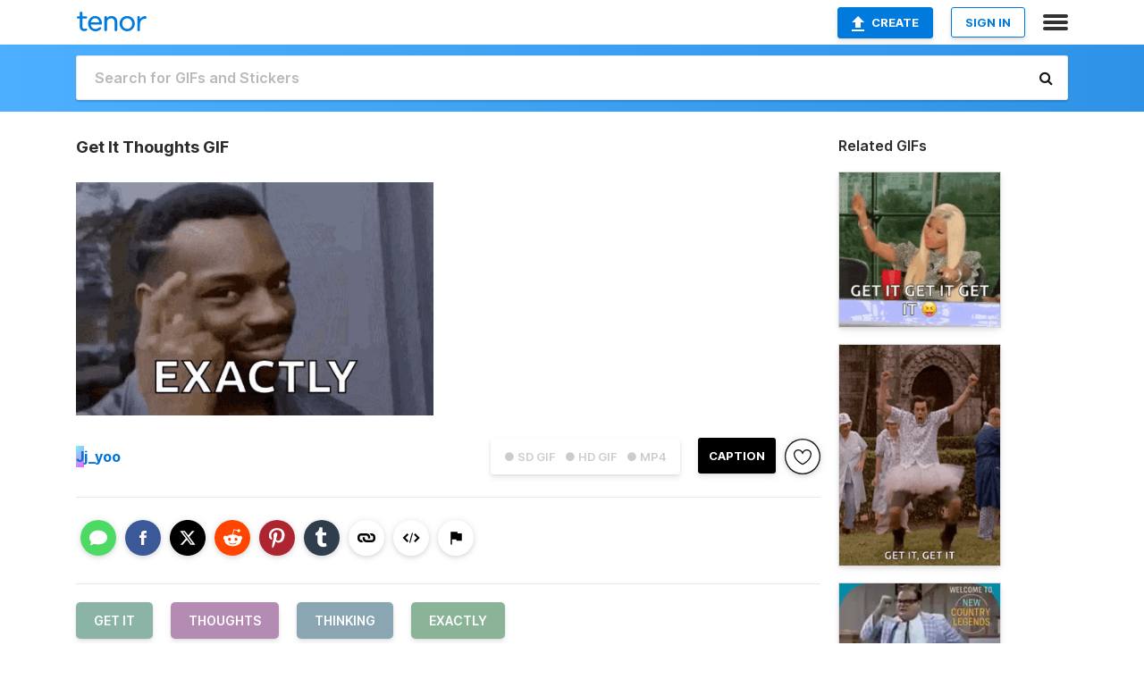

--- FILE ---
content_type: text/html; charset=utf-8
request_url: https://tenor.com/view/get-it-thoughts-thinking-exactly-gif-14272926
body_size: 19049
content:
<!DOCTYPE html>
<html lang="en" dir="ltr"><head><script id="data" type="text/x-cache" nonce="ZWIyMTk4NDMtNWRjNy00ZDc1LWE2N2ItNzViNTk4ODljODFj">[base64]</script><title class="dynamic">Get It Thoughts GIF - Get It Thoughts Thinking - Discover &amp; Share GIFs</title><link class="dynamic" rel="canonical" href="https://tenor.com/view/get-it-thoughts-thinking-exactly-gif-14272926"><meta class="dynamic" name="keywords" content="Get It,thoughts,thinking,exactly,gif,animated gif,gifs,meme"><meta class="dynamic" name="description" content="The perfect Get It Thoughts Thinking Animated GIF for your conversation. Discover and Share the best GIFs on Tenor."><meta class="dynamic" name="twitter:title" content="Get It Thoughts GIF - Get It Thoughts Thinking - Discover &amp; Share GIFs"><meta class="dynamic" name="twitter:description" content="The perfect Get It Thoughts Thinking Animated GIF for your conversation. Discover and Share the best GIFs on Tenor."><meta class="dynamic" name="twitter:site" content="@gifkeyboard"><meta class="dynamic" name="twitter:app:name:iphone" content="GIF Keyboard"><meta class="dynamic" name="twitter:app:name:ipad" content="GIF Keyboard"><meta class="dynamic" name="twitter:app:name:googleplay" content="GIF Keyboard"><meta class="dynamic" name="twitter:app:id:iphone" content="917932200"><meta class="dynamic" name="twitter:app:id:ipad" content="917932200"><meta class="dynamic" name="twitter:app:id:googleplay" content="com.riffsy.FBMGIFApp"><meta class="dynamic" property="al:ios:app_name" content="GIF Keyboard"><meta class="dynamic" property="al:ios:app_store_id" content="917932200"><meta class="dynamic" property="al:android:package" content="com.riffsy.FBMGIFApp"><meta class="dynamic" property="al:android:app_name" content="GIF Keyboard"><meta class="dynamic" property="fb:app_id" content="374882289330575"><meta class="dynamic" property="og:site_name" content="Tenor"><meta class="dynamic" property="og:title" content="Get It Thoughts GIF - Get It Thoughts Thinking - Discover &amp; Share GIFs"><meta class="dynamic" name="apple-itunes-app" content="app-id=917932200,app-argument=https://tenor.com/view/get-it-thoughts-thinking-exactly-gif-14272926"><meta class="dynamic" name="twitter:app:url:iphone" content="riffsykeyboard://riff/16603444726300036907"><meta class="dynamic" name="twitter:app:url:ipad" content="riffsykeyboard://riff/16603444726300036907"><meta class="dynamic" name="twitter:app:url:googleplay" content="riffsy://gifs/16603444726300036907"><meta class="dynamic" property="al:ios:url" content="riffsykeyboard://riff/16603444726300036907"><meta class="dynamic" property="al:android:url" content="riffsy://gifs/16603444726300036907"><link class="dynamic" rel="alternate" href="ios-app://917932200/riffsykeyboard/riff/16603444726300036907"><link class="dynamic" rel="alternate" href="android-app://com.riffsy.FBMGIFApp/riffsy/gifs/16603444726300036907"><meta class="dynamic" name="twitter:image" content="https://media1.tenor.com/m/5mtJAn7yTysAAAAC/get-it-thoughts.gif"><meta class="dynamic" name="twitter:card" content="player"><meta class="dynamic" name="twitter:player" content="undefined?playertype=card"><meta class="dynamic" name="twitter:player:width" content="498"><meta class="dynamic" name="twitter:player:height" content="325"><meta class="dynamic" name="twitter:player:stream" content="https://media.tenor.com/5mtJAn7yTysAAAPo/get-it-thoughts.mp4"><meta class="dynamic" name="twitter:player:stream:content_type" content="video/mp4"><link class="dynamic" rel="alternate" type="application/json+oembed" title="GIF oEmbed Profile" href="https://tenor.com/oembed?url=https%3A%2F%2Ftenor.com%2Fview%2Fget-it-thoughts-thinking-exactly-gif-14272926"><link class="dynamic" rel="alternate" type="text/xml+oembed" title="GIF oEmbed Profile" href="https://tenor.com/oembed?url=https%3A%2F%2Ftenor.com%2Fview%2Fget-it-thoughts-thinking-exactly-gif-14272926&amp;format=xml"><link rel="image_src" href="https://media1.tenor.com/m/5mtJAn7yTysAAAAC/get-it-thoughts.gif"><meta class="dynamic" property="og:url" content="https://media1.tenor.com/m/5mtJAn7yTysAAAAC/get-it-thoughts.gif"><meta class="dynamic" property="og:description" content="Click to view the GIF"><meta class="dynamic" property="og:type" content="video.other"><meta class="dynamic" property="og:image" content="https://media1.tenor.com/m/5mtJAn7yTysAAAAC/get-it-thoughts.gif"><meta class="dynamic" property="og:image:type" content="image/gif"><meta class="dynamic" property="og:image:width" content="462"><meta class="dynamic" property="og:image:height" content="302"><meta class="dynamic" property="og:video" content="https://media.tenor.com/5mtJAn7yTysAAAPo/get-it-thoughts.mp4"><meta class="dynamic" property="og:video:secure_url" content="https://media.tenor.com/5mtJAn7yTysAAAPo/get-it-thoughts.mp4"><meta class="dynamic" property="og:video:type" content="video/mp4"><meta class="dynamic" property="og:video:width" content="462"><meta class="dynamic" property="og:video:height" content="302"><meta class="dynamic" property="og:video" content="https://media.tenor.com/5mtJAn7yTysAAAPs/get-it-thoughts.webm"><meta class="dynamic" property="og:video:secure_url" content="https://media.tenor.com/5mtJAn7yTysAAAPs/get-it-thoughts.webm"><meta class="dynamic" property="og:video:type" content="video/webm"><meta class="dynamic" property="og:video:width" content="462"><meta class="dynamic" property="og:video:height" content="302"><script class="dynamic" type="application/ld+json">{"@context":"http:\u002F\u002Fschema.org","@type":"Article","author":"j_yoo","creator":"j_yoo","headline":"Get It Thoughts GIF - Get It Thoughts Thinking - Discover & Share GIFs","name":"Get It Thoughts GIF - Get It Thoughts Thinking - Discover & Share GIFs","url":"https:\u002F\u002Ftenor.com\u002Fview\u002Fget-it-thoughts-thinking-exactly-gif-14272926","mainEntityOfPage":"https:\u002F\u002Ftenor.com\u002Fview\u002Fget-it-thoughts-thinking-exactly-gif-14272926","keywords":"Get It,thoughts,thinking,exactly,gif,animated gif,gifs,meme","dateModified":"2019-06-04T13:51:48.163Z","datePublished":"2019-06-04T13:51:48.163Z","publisher":{"@context":"http:\u002F\u002Fschema.org","@type":"Organization","name":"Tenor","logo":{"@type":"ImageObject","url":"https:\u002F\u002Ftenor.com\u002Fassets\u002Fimg\u002Ftenor-app-icon.png"},"sameAs":["https:\u002F\u002Ftwitter.com\u002Fgifkeyboard","https:\u002F\u002Fwww.facebook.com\u002Ftenorapp\u002F","https:\u002F\u002Fwww.linkedin.com\u002Fcompany\u002Ftenorinc\u002F"]},"image":{"@context":"http:\u002F\u002Fschema.org","@type":"ImageObject","author":"j_yoo","creator":"j_yoo","name":"Get It Thoughts GIF - Get It Thoughts Thinking - Discover & Share GIFs","keywords":"Get It,thoughts,thinking,exactly,gif,animated gif,gifs,meme","description":"The perfect Get It Thoughts Thinking Animated GIF for your conversation. Discover and Share the best GIFs on Tenor.","url":"https:\u002F\u002Ftenor.com\u002Fview\u002Fget-it-thoughts-thinking-exactly-gif-14272926","contentUrl":"https:\u002F\u002Fmedia1.tenor.com\u002Fm\u002F5mtJAn7yTysAAAAC\u002Fget-it-thoughts.gif","thumbnailUrl":"https:\u002F\u002Fmedia.tenor.com\u002F5mtJAn7yTysAAAAe\u002Fget-it-thoughts.png","width":462,"height":302,"dateCreated":"2019-06-04T13:51:48.163Z","uploadDate":"2019-06-04T13:51:48.163Z","representativeOfPage":true},"video":{"@context":"http:\u002F\u002Fschema.org","@type":"VideoObject","author":"j_yoo","creator":"j_yoo","name":"Get It Thoughts GIF - Get It Thoughts Thinking - Discover & Share GIFs","keywords":"Get It,thoughts,thinking,exactly,gif,animated gif,gifs,meme","description":"The perfect Get It Thoughts Thinking Animated GIF for your conversation. Discover and Share the best GIFs on Tenor.","url":"https:\u002F\u002Ftenor.com\u002Fview\u002Fget-it-thoughts-thinking-exactly-gif-14272926","contentUrl":"https:\u002F\u002Fmedia.tenor.com\u002F5mtJAn7yTysAAAPo\u002Fget-it-thoughts.mp4","thumbnailUrl":"https:\u002F\u002Fmedia.tenor.com\u002F5mtJAn7yTysAAAAe\u002Fget-it-thoughts.png","width":462,"height":302,"dateCreated":"2019-06-04T13:51:48.163Z","uploadDate":"2019-06-04T13:51:48.163Z","duration":"PT0M3S"}}</script><link rel="preconnect" href="https://www.googletagmanager.com"><link rel="preconnect" href="https://www.google-analytics.com"><link rel="dns-prefetch" href="//media.tenor.com"><link rel="preconnect" href="https://media.tenor.com"><link rel="stylesheet" type="text/css" href="/assets/dist/main.min.css?release=r260116-1-master-85a2"><meta charset="UTF-8"><meta name="viewport" content="width=device-width, initial-scale=1"><link rel="manifest" href="/assets/manifest.json"><link rel="shortcut icon" type="image/png" href="/assets/img/favicon/favicon-16x16.png"><link rel="apple-touch-icon" sizes="57x57" href="/assets/img/favicon/apple-touch-icon-57x57.png"><link rel="apple-touch-icon" sizes="60x60" href="/assets/img/favicon/apple-touch-icon-60x60.png"><link rel="apple-touch-icon" sizes="72x72" href="/assets/img/favicon/apple-touch-icon-72x72.png"><link rel="icon" type="image/png" href="/assets/img/favicon/favicon-16x16.png" sizes="16x16"><link rel="icon" type="image/png" href="/assets/img/favicon/favicon-32x32.png" sizes="32x32"><link rel="search" type="application/opensearchdescription+xml" href="/opensearch.xml" title="Tenor"><link rel="alternate" hreflang="x-default" href="https://tenor.com/view/get-it-thoughts-thinking-exactly-gif-14272926"><link rel="alternate" hreflang="af" href="https://tenor.com/af/view/get-it-thoughts-thinking-exactly-gif-14272926"><link rel="alternate" hreflang="am" href="https://tenor.com/am/view/get-it-thoughts-thinking-exactly-gif-14272926"><link rel="alternate" hreflang="az" href="https://tenor.com/az/view/get-it-thoughts-thinking-exactly-gif-14272926"><link rel="alternate" hreflang="be" href="https://tenor.com/be/view/get-it-thoughts-thinking-exactly-gif-14272926"><link rel="alternate" hreflang="bg" href="https://tenor.com/bg/view/get-it-thoughts-thinking-exactly-gif-14272926"><link rel="alternate" hreflang="bn" href="https://tenor.com/bn/view/get-it-thoughts-thinking-exactly-gif-14272926"><link rel="alternate" hreflang="bs" href="https://tenor.com/bs/view/get-it-thoughts-thinking-exactly-gif-14272926"><link rel="alternate" hreflang="ca" href="https://tenor.com/ca/view/get-it-thoughts-thinking-exactly-gif-14272926"><link rel="alternate" hreflang="cs" href="https://tenor.com/cs/view/get-it-thoughts-thinking-exactly-gif-14272926"><link rel="alternate" hreflang="da" href="https://tenor.com/da/view/get-it-thoughts-thinking-exactly-gif-14272926"><link rel="alternate" hreflang="de" href="https://tenor.com/de/view/get-it-thoughts-thinking-exactly-gif-14272926"><link rel="alternate" hreflang="de-AT" href="https://tenor.com/de-AT/view/get-it-thoughts-thinking-exactly-gif-14272926"><link rel="alternate" hreflang="de-CH" href="https://tenor.com/de-CH/view/get-it-thoughts-thinking-exactly-gif-14272926"><link rel="alternate" hreflang="el" href="https://tenor.com/el/view/get-it-thoughts-thinking-exactly-gif-14272926"><link rel="alternate" hreflang="en-AU" href="https://tenor.com/en-AU/view/get-it-thoughts-thinking-exactly-gif-14272926"><link rel="alternate" hreflang="en-CA" href="https://tenor.com/en-CA/view/get-it-thoughts-thinking-exactly-gif-14272926"><link rel="alternate" hreflang="en-GB" href="https://tenor.com/en-GB/view/get-it-thoughts-thinking-exactly-gif-14272926"><link rel="alternate" hreflang="en-IE" href="https://tenor.com/en-IE/view/get-it-thoughts-thinking-exactly-gif-14272926"><link rel="alternate" hreflang="en-IN" href="https://tenor.com/en-IN/view/get-it-thoughts-thinking-exactly-gif-14272926"><link rel="alternate" hreflang="en-NZ" href="https://tenor.com/en-NZ/view/get-it-thoughts-thinking-exactly-gif-14272926"><link rel="alternate" hreflang="en-SG" href="https://tenor.com/en-SG/view/get-it-thoughts-thinking-exactly-gif-14272926"><link rel="alternate" hreflang="en-ZA" href="https://tenor.com/en-ZA/view/get-it-thoughts-thinking-exactly-gif-14272926"><link rel="alternate" hreflang="es" href="https://tenor.com/es/view/get-it-thoughts-thinking-exactly-gif-14272926"><link rel="alternate" hreflang="es-419" href="https://tenor.com/es-419/view/get-it-thoughts-thinking-exactly-gif-14272926"><link rel="alternate" hreflang="es-AR" href="https://tenor.com/es-AR/view/get-it-thoughts-thinking-exactly-gif-14272926"><link rel="alternate" hreflang="es-BO" href="https://tenor.com/es-BO/view/get-it-thoughts-thinking-exactly-gif-14272926"><link rel="alternate" hreflang="es-CL" href="https://tenor.com/es-CL/view/get-it-thoughts-thinking-exactly-gif-14272926"><link rel="alternate" hreflang="es-CO" href="https://tenor.com/es-CO/view/get-it-thoughts-thinking-exactly-gif-14272926"><link rel="alternate" hreflang="es-CR" href="https://tenor.com/es-CR/view/get-it-thoughts-thinking-exactly-gif-14272926"><link rel="alternate" hreflang="es-DO" href="https://tenor.com/es-DO/view/get-it-thoughts-thinking-exactly-gif-14272926"><link rel="alternate" hreflang="es-EC" href="https://tenor.com/es-EC/view/get-it-thoughts-thinking-exactly-gif-14272926"><link rel="alternate" hreflang="es-GT" href="https://tenor.com/es-GT/view/get-it-thoughts-thinking-exactly-gif-14272926"><link rel="alternate" hreflang="es-HN" href="https://tenor.com/es-HN/view/get-it-thoughts-thinking-exactly-gif-14272926"><link rel="alternate" hreflang="es-MX" href="https://tenor.com/es-MX/view/get-it-thoughts-thinking-exactly-gif-14272926"><link rel="alternate" hreflang="es-NI" href="https://tenor.com/es-NI/view/get-it-thoughts-thinking-exactly-gif-14272926"><link rel="alternate" hreflang="es-PA" href="https://tenor.com/es-PA/view/get-it-thoughts-thinking-exactly-gif-14272926"><link rel="alternate" hreflang="es-PE" href="https://tenor.com/es-PE/view/get-it-thoughts-thinking-exactly-gif-14272926"><link rel="alternate" hreflang="es-PR" href="https://tenor.com/es-PR/view/get-it-thoughts-thinking-exactly-gif-14272926"><link rel="alternate" hreflang="es-PY" href="https://tenor.com/es-PY/view/get-it-thoughts-thinking-exactly-gif-14272926"><link rel="alternate" hreflang="es-SV" href="https://tenor.com/es-SV/view/get-it-thoughts-thinking-exactly-gif-14272926"><link rel="alternate" hreflang="es-US" href="https://tenor.com/es-US/view/get-it-thoughts-thinking-exactly-gif-14272926"><link rel="alternate" hreflang="es-UY" href="https://tenor.com/es-UY/view/get-it-thoughts-thinking-exactly-gif-14272926"><link rel="alternate" hreflang="es-VE" href="https://tenor.com/es-VE/view/get-it-thoughts-thinking-exactly-gif-14272926"><link rel="alternate" hreflang="et" href="https://tenor.com/et/view/get-it-thoughts-thinking-exactly-gif-14272926"><link rel="alternate" hreflang="eu" href="https://tenor.com/eu/view/get-it-thoughts-thinking-exactly-gif-14272926"><link rel="alternate" hreflang="fi" href="https://tenor.com/fi/view/get-it-thoughts-thinking-exactly-gif-14272926"><link rel="alternate" hreflang="fil" href="https://tenor.com/fil/view/get-it-thoughts-thinking-exactly-gif-14272926"><link rel="alternate" hreflang="fr" href="https://tenor.com/fr/view/get-it-thoughts-thinking-exactly-gif-14272926"><link rel="alternate" hreflang="fr-CA" href="https://tenor.com/fr-CA/view/get-it-thoughts-thinking-exactly-gif-14272926"><link rel="alternate" hreflang="fr-CH" href="https://tenor.com/fr-CH/view/get-it-thoughts-thinking-exactly-gif-14272926"><link rel="alternate" hreflang="gl" href="https://tenor.com/gl/view/get-it-thoughts-thinking-exactly-gif-14272926"><link rel="alternate" hreflang="gu" href="https://tenor.com/gu/view/get-it-thoughts-thinking-exactly-gif-14272926"><link rel="alternate" hreflang="hi" href="https://tenor.com/hi/view/get-it-thoughts-thinking-exactly-gif-14272926"><link rel="alternate" hreflang="hr" href="https://tenor.com/hr/view/get-it-thoughts-thinking-exactly-gif-14272926"><link rel="alternate" hreflang="hu" href="https://tenor.com/hu/view/get-it-thoughts-thinking-exactly-gif-14272926"><link rel="alternate" hreflang="hy" href="https://tenor.com/hy/view/get-it-thoughts-thinking-exactly-gif-14272926"><link rel="alternate" hreflang="id" href="https://tenor.com/id/view/get-it-thoughts-thinking-exactly-gif-14272926"><link rel="alternate" hreflang="is" href="https://tenor.com/is/view/get-it-thoughts-thinking-exactly-gif-14272926"><link rel="alternate" hreflang="it" href="https://tenor.com/it/view/get-it-thoughts-thinking-exactly-gif-14272926"><link rel="alternate" hreflang="ja" href="https://tenor.com/ja/view/get-it-thoughts-thinking-exactly-gif-14272926"><link rel="alternate" hreflang="ka" href="https://tenor.com/ka/view/get-it-thoughts-thinking-exactly-gif-14272926"><link rel="alternate" hreflang="kk" href="https://tenor.com/kk/view/get-it-thoughts-thinking-exactly-gif-14272926"><link rel="alternate" hreflang="km" href="https://tenor.com/km/view/get-it-thoughts-thinking-exactly-gif-14272926"><link rel="alternate" hreflang="kn" href="https://tenor.com/kn/view/get-it-thoughts-thinking-exactly-gif-14272926"><link rel="alternate" hreflang="ko" href="https://tenor.com/ko/view/get-it-thoughts-thinking-exactly-gif-14272926"><link rel="alternate" hreflang="ky" href="https://tenor.com/ky/view/get-it-thoughts-thinking-exactly-gif-14272926"><link rel="alternate" hreflang="lo" href="https://tenor.com/lo/view/get-it-thoughts-thinking-exactly-gif-14272926"><link rel="alternate" hreflang="lt" href="https://tenor.com/lt/view/get-it-thoughts-thinking-exactly-gif-14272926"><link rel="alternate" hreflang="lv" href="https://tenor.com/lv/view/get-it-thoughts-thinking-exactly-gif-14272926"><link rel="alternate" hreflang="mk" href="https://tenor.com/mk/view/get-it-thoughts-thinking-exactly-gif-14272926"><link rel="alternate" hreflang="ml" href="https://tenor.com/ml/view/get-it-thoughts-thinking-exactly-gif-14272926"><link rel="alternate" hreflang="mn" href="https://tenor.com/mn/view/get-it-thoughts-thinking-exactly-gif-14272926"><link rel="alternate" hreflang="mo" href="https://tenor.com/mo/view/get-it-thoughts-thinking-exactly-gif-14272926"><link rel="alternate" hreflang="mr" href="https://tenor.com/mr/view/get-it-thoughts-thinking-exactly-gif-14272926"><link rel="alternate" hreflang="ms" href="https://tenor.com/ms/view/get-it-thoughts-thinking-exactly-gif-14272926"><link rel="alternate" hreflang="my" href="https://tenor.com/my/view/get-it-thoughts-thinking-exactly-gif-14272926"><link rel="alternate" hreflang="ne" href="https://tenor.com/ne/view/get-it-thoughts-thinking-exactly-gif-14272926"><link rel="alternate" hreflang="nl" href="https://tenor.com/nl/view/get-it-thoughts-thinking-exactly-gif-14272926"><link rel="alternate" hreflang="no" href="https://tenor.com/no/view/get-it-thoughts-thinking-exactly-gif-14272926"><link rel="alternate" hreflang="pa" href="https://tenor.com/pa/view/get-it-thoughts-thinking-exactly-gif-14272926"><link rel="alternate" hreflang="pl" href="https://tenor.com/pl/view/get-it-thoughts-thinking-exactly-gif-14272926"><link rel="alternate" hreflang="pt" href="https://tenor.com/pt/view/get-it-thoughts-thinking-exactly-gif-14272926"><link rel="alternate" hreflang="pt-BR" href="https://tenor.com/pt-BR/view/get-it-thoughts-thinking-exactly-gif-14272926"><link rel="alternate" hreflang="pt-PT" href="https://tenor.com/pt-PT/view/get-it-thoughts-thinking-exactly-gif-14272926"><link rel="alternate" hreflang="ro" href="https://tenor.com/ro/view/get-it-thoughts-thinking-exactly-gif-14272926"><link rel="alternate" hreflang="ru" href="https://tenor.com/ru/view/get-it-thoughts-thinking-exactly-gif-14272926"><link rel="alternate" hreflang="si" href="https://tenor.com/si/view/get-it-thoughts-thinking-exactly-gif-14272926"><link rel="alternate" hreflang="sk" href="https://tenor.com/sk/view/get-it-thoughts-thinking-exactly-gif-14272926"><link rel="alternate" hreflang="sl" href="https://tenor.com/sl/view/get-it-thoughts-thinking-exactly-gif-14272926"><link rel="alternate" hreflang="sq" href="https://tenor.com/sq/view/get-it-thoughts-thinking-exactly-gif-14272926"><link rel="alternate" hreflang="sr" href="https://tenor.com/sr/view/get-it-thoughts-thinking-exactly-gif-14272926"><link rel="alternate" hreflang="sr-Latn" href="https://tenor.com/sr-Latn/view/get-it-thoughts-thinking-exactly-gif-14272926"><link rel="alternate" hreflang="sv" href="https://tenor.com/sv/view/get-it-thoughts-thinking-exactly-gif-14272926"><link rel="alternate" hreflang="sw" href="https://tenor.com/sw/view/get-it-thoughts-thinking-exactly-gif-14272926"><link rel="alternate" hreflang="ta" href="https://tenor.com/ta/view/get-it-thoughts-thinking-exactly-gif-14272926"><link rel="alternate" hreflang="te" href="https://tenor.com/te/view/get-it-thoughts-thinking-exactly-gif-14272926"><link rel="alternate" hreflang="th" href="https://tenor.com/th/view/get-it-thoughts-thinking-exactly-gif-14272926"><link rel="alternate" hreflang="tl" href="https://tenor.com/tl/view/get-it-thoughts-thinking-exactly-gif-14272926"><link rel="alternate" hreflang="tr" href="https://tenor.com/tr/view/get-it-thoughts-thinking-exactly-gif-14272926"><link rel="alternate" hreflang="uk" href="https://tenor.com/uk/view/get-it-thoughts-thinking-exactly-gif-14272926"><link rel="alternate" hreflang="uz" href="https://tenor.com/uz/view/get-it-thoughts-thinking-exactly-gif-14272926"><link rel="alternate" hreflang="vi" href="https://tenor.com/vi/view/get-it-thoughts-thinking-exactly-gif-14272926"><link rel="alternate" hreflang="zh-CN" href="https://tenor.com/zh-CN/view/get-it-thoughts-thinking-exactly-gif-14272926"><link rel="alternate" hreflang="zh-HK" href="https://tenor.com/zh-HK/view/get-it-thoughts-thinking-exactly-gif-14272926"><link rel="alternate" hreflang="zh-TW" href="https://tenor.com/zh-TW/view/get-it-thoughts-thinking-exactly-gif-14272926"><link rel="alternate" hreflang="zu" href="https://tenor.com/zu/view/get-it-thoughts-thinking-exactly-gif-14272926"></head><body><script async type="text/javascript" src="/assets/dist/main.min.js?release=r260116-1-master-85a2" fetchpriority="high"></script><div id="root"><div class="BaseApp"><div class="Banner TOSBanner hidden"><div class="container"><span class="iconfont-remove" aria-hidden="true"></span>We&#039;ve updated our <span class="linkElements"><a href="/legal-terms" rel="noopener">Terms of Service</a> and <a href="https://policies.google.com/privacy?hl=en" rel="noopener">Privacy Policy</a></span>. By continuing you agree to Tenor&#039;s <span class="linkElements"><a href="/legal-terms" rel="noopener">Terms of Service</a> and <a href="https://policies.google.com/privacy?hl=en" rel="noopener">Privacy Policy</a></span>.</div></div><div class="Banner LanguageBanner hidden"><div class="container"><span class="iconfont-remove" aria-hidden="true"></span><div>Tenor.com has been translated based on your browser&#039;s language setting. If you want to change the language, click <span class="linkElements"><button>here</button></span>.</div></div></div><nav class="NavBar"><div class="container"><span itemscope itemtype="http://schema.org/Organization"><a class="navbar-brand" itemProp="url" href="/"><img src="/assets/img/tenor-logo.svg" width="80" height="22" alt="Tenor logo" itemprop="logo"></a></span><div class="nav-buttons"><div class="account-buttons"><a class="button upload-button" href="/gif-maker?utm_source=nav-bar&amp;utm_medium=internal&amp;utm_campaign=gif-maker-entrypoints"><img src="/assets/icons/upload-icon.svg" width="14" height="17" alt="Upload icon">Create</a><button class="white-button">SIGN IN</button></div><span class=" ToggleMenu"><span class="menu-button navicon-button x ToggleMenu-button"><div class="navicon"></div></span><div class="animated NavMenu"><div class="section"><div class="header">Products</div><ul><li><a href="https://apps.apple.com/app/apple-store/id917932200?pt=39040802&amp;ct=NavGifKeyboard&amp;mt=8" rel="noopener">GIF Keyboard</a></li><li><a href="https://play.google.com/store/apps/details?id=com.riffsy.FBMGIFApp" rel="noopener">Android</a></li><li><a href="/contentpartners">Content Partners</a></li></ul></div><div class="section"><div class="header">Explore</div><ul><li><button>Language</button></li><li><a href="/reactions">Reaction GIFs</a></li><li><a href="/explore">Explore GIFs</a></li></ul></div><div class="section"><div class="header">Company</div><ul><li><a href="/press">Press</a></li><li><a href="https://blog.tenor.com/" rel="noopener">Blog</a></li><li><a href="https://support.google.com/tenor" rel="noopener">FAQ</a></li><li><a href="/legal-terms">Terms and Privacy</a></li><li><a href="/assets/dist/licenses.txt" rel="noopener">Website Licenses</a></li><li><a href="https://support.google.com/tenor/gethelp?hl=en" rel="noopener">Contact Us</a></li></ul></div><div class="section"><div class="header">API</div><ul><li><a href="/gifapi" rel="noopener">Tenor GIF API</a></li><li><a href="https://developers.google.com/tenor/guides/endpoints" rel="noopener">GIF API Documentation</a></li></ul></div></div></span></div></div></nav><div class="TopBarComponent TopSearchBar"><div class="TopBar"><div class="container"><a class="navbar-brand" itemProp="url" href="/"><img src="/assets/img/tenor-logo-white.svg" width="80" height="22" alt="Tenor logo" itemprop="logo"></a><div class="search-bar-wrapper"><form class="SearchBar"><input name="q" value="" placeholder="Search for GIFs and Stickers" autocomplete="off"><span class="iconfont-search" aria-hidden="true"></span></form></div></div></div></div><div class="GifPage container page"><!--!--><div class="main-container"><h1 style="margin-bottom:30px;">Get It Thoughts GIF</h1><div class="single-view-container" itemscope itemtype="http://schema.org/Article"><meta itemprop="url" content="https://tenor.com/view/get-it-thoughts-thinking-exactly-gif-14272926"><meta itemprop="mainEntityOfPage" content="https://tenor.com/view/get-it-thoughts-thinking-exactly-gif-14272926"><meta itemprop="keywords" content="Get It,thoughts,thinking,exactly,gif,animated gif,gifs,meme"><meta itemprop="dateModified" content="2019-06-04T13:51:48.163Z"><meta itemprop="datePublished" content="2019-06-04T13:51:48.163Z"><meta itemprop="author" content="j_yoo"><meta itemprop="creator" content="j_yoo"><meta itemprop="headline" content="Get It Thoughts GIF - Get It Thoughts Thinking - Discover &amp; Share GIFs"><meta itemprop="name" content="Get It Thoughts GIF - Get It Thoughts Thinking - Discover &amp; Share GIFs"><span class="hide" itemprop="publisher" itemscope itemtype="http://schema.org/Organization"><meta itemprop="name" content="Tenor"><meta itemprop="logo" content="https://tenor.com/assets/img/tenor-app-icon.png"></span><div><div id="single-gif-container"><div itemprop="image" itemscope itemtype="http://schema.org/ImageObject"><meta itemprop="keywords" content="Get It,thoughts,thinking,exactly,gif,animated gif,gifs,meme"><meta itemprop="dateCreated" content="2019-06-04T13:51:48.163Z"><meta itemprop="uploadDate" content="2019-06-04T13:51:48.163Z"><meta itemprop="author" content="j_yoo"><meta itemprop="creator" content="j_yoo"><meta itemprop="embedUrl"><meta itemprop="representativeOfPage" content="true"><meta itemprop="url" content="https://tenor.com/view/get-it-thoughts-thinking-exactly-gif-14272926"><meta itemprop="duration" content="PT0M3S"><meta itemprop="contentUrl" content="https://media1.tenor.com/m/5mtJAn7yTysAAAAC/get-it-thoughts.gif"><meta itemprop="width" content="462"><meta itemprop="height" content="302"><div class="Gif" style="width:400px;height:261.4718614718615px;"><img src="https://media1.tenor.com/m/5mtJAn7yTysAAAAd/get-it-thoughts.gif" width="400" height="261.4718614718615" alt="a man is making a funny face and saying `` exactly &#039;&#039; in front of a building ." style="max-width:400px;min-height:;" fetchpriority="high"></div></div></div></div></div><div class="gif-details-container"><div class="gif-actions"><div class="extra-controls"><div class="QualityToggle"><button class="" disabled> ● SD GIF </button><button class="" disabled> ● HD GIF </button><button class="" disabled> ● MP4 </button></div><a class="caption-gif-button" href="/gif-maker?caption_item_id=16603444726300036907&amp;utm_source=gif-caption&amp;utm_medium=internal&amp;utm_campaign=gif-maker-entrypoints">CAPTION</a><span class="GifFavButton FavButton" aria-hidden="true"></span></div><div class="profile-info"><a rel="author" href="/users/j_yoo"><div class="ProfileImage" style="background-image:linear-gradient(135deg, #6bfaf4, #f45ff5);">J</div></a><a class="author-username" rel="author" href="/users/j_yoo">j_yoo</a><span></span></div></div><div class="gif-details share-buttons"><a class="ShareIcon" href="https://apps.apple.com/app/apple-store/id917932200?pt=39040802&amp;ct=iMessageItemView&amp;mt=8" rel="noopener"><div class="Tooltip"><span class="content">Share to iMessage.</span></div><img src="/assets/img/icons/imessage.svg" alt="iMessage icon"></a><a class="ShareIcon" href="https://www.facebook.com/sharer/sharer.php?u=https%3A%2F%2Ftenor.com%2Fview%2Fget-it-thoughts-thinking-exactly-gif-14272926%3Futm_source%3Dshare-button%26utm_medium%3DSocial%26utm_content%3Dfacebook" rel="noopener"><div class="Tooltip"><span class="content">Share to Facebook.</span></div><img src="/assets/img/icons/facebook.svg" alt="Facebook icon"></a><a class="ShareIcon" href="https://twitter.com/share?url=https%3A%2F%2Ftenor.com%2Fview%2Fget-it-thoughts-thinking-exactly-gif-14272926%3Futm_source%3Dshare-button%26utm_medium%3DSocial%26utm_content%3Dtwitter&amp;via=gifkeyboard&amp;hashtags=Get It,thoughts,thinking" rel="noopener"><div class="Tooltip"><span class="content">Share to Twitter.</span></div><img src="/assets/img/icons/twitter.svg" alt="Twitter icon"></a><a class="ShareIcon" href="https://www.reddit.com/submit?url=https%3A%2F%2Ftenor.com%2Fview%2Fget-it-thoughts-thinking-exactly-gif-14272926%3Futm_source%3Dshare-button%26utm_medium%3DSocial%26utm_content%3Dreddit&amp;title=Get%20It%20Thoughts%20GIF%20-%20Get%20It%20Thoughts%20Thinking%20-%20Discover%20%26%20Share%20GIFs" rel="noopener"><div class="Tooltip"><span class="content">Share to Reddit.</span></div><img src="/assets/img/icons/reddit.svg" alt="Reddit icon"></a><a class="ShareIcon" href="https://pinterest.com/pin/create/bookmarklet/?media=https%3A%2F%2Fmedia1.tenor.com%2Fm%2F5mtJAn7yTysAAAAC%2Fget-it-thoughts.gif&amp;url=https%3A%2F%2Ftenor.com%2Fview%2Fget-it-thoughts-thinking-exactly-gif-14272926%3Futm_source%3Dshare-button%26utm_medium%3DSocial%26utm_content%3Dpinterest&amp;is_video=false&amp;description=Get%20It%20Thoughts%20GIF%20-%20Get%20It%20Thoughts%20Thinking%20-%20Discover%20%26%20Share%20GIFs" rel="noopener"><div class="Tooltip"><span class="content">Share to Pinterest.</span></div><img src="/assets/img/icons/pinterest.svg" alt="Pinterest icon"></a><a class="ShareIcon" href="https://www.tumblr.com/share?v=3&amp;u=https%3A%2F%2Ftenor.com%2Fview%2Fget-it-thoughts-thinking-exactly-gif-14272926%3Futm_source%3Dshare-button%26utm_medium%3DSocial%26utm_content%3Dtumblr&amp;t=Get%20It%20Thoughts%20GIF%20-%20Get%20It%20Thoughts%20Thinking%20-%20Discover%20%26%20Share%20GIFs&amp;tags=Get It,thoughts,thinking" rel="noopener"><div class="Tooltip"><span class="content">Share to Tumblr.</span></div><img src="/assets/img/icons/tumblr.svg" alt="Tumblr icon"></a><span class="ShareIcon"><div class="Tooltip"><span class="content">Copy link to clipboard.</span></div><img src="/assets/img/icons/link.svg" alt="link icon" data-clipboard-text="https://tenor.com/73cE.gif"></span><span class="ShareIcon"><div class="Tooltip"><span class="content">Copy embed to clipboard.</span></div><img src="/assets/img/icons/embed.svg" alt="embed icon" data-clipboard-text="&lt;div class=&quot;tenor-gif-embed&quot; data-postid=&quot;14272926&quot; data-share-method=&quot;host&quot; data-aspect-ratio=&quot;1.5298&quot; data-width=&quot;100%&quot;&gt;&lt;a href=&quot;https://tenor.com/view/get-it-thoughts-thinking-exactly-gif-14272926&quot;&gt;Get It Thoughts GIF&lt;/a&gt;from &lt;a href=&quot;https://tenor.com/search/get+it-gifs&quot;&gt;Get It GIFs&lt;/a&gt;&lt;/div&gt; &lt;script type=&quot;text/javascript&quot; async src=&quot;https://tenor.com/embed.js&quot;&gt;&lt;/script&gt;"></span><span class="FlagIcon"><div class="Tooltip"><span class="content">Report</span></div><img src="/assets/img/icons/flag.svg" alt="flag icon"></span></div><ul class="tag-list" style="width:100%;"><li><a href="/search/get-it-gifs"><div class="RelatedTag" style="background-color:#8BB3A6;">Get It</div></a></li><li><a href="/search/thoughts-gifs"><div class="RelatedTag" style="background-color:#B38BB3;">thoughts</div></a></li><li><a href="/search/thinking-gifs"><div class="RelatedTag" style="background-color:#8BA6B3;">thinking</div></a></li><li><a href="/search/exactly-gifs"><div class="RelatedTag" style="background-color:#8BB398;">exactly</div></a></li></ul><div class="gif-details embed" style="display:block;"><h3>Share URL</h3><div class="Copybox share"><!--!--><input type="text" readonly data-clipboard-text="https://tenor.com/view/get-it-thoughts-thinking-exactly-gif-14272926" value="https://tenor.com/view/get-it-thoughts-thinking-exactly-gif-14272926"></div><br><br><h3>Embed</h3><div class="Copybox embed"><!--!--><input type="text" readonly data-clipboard-text="&lt;div class=&quot;tenor-gif-embed&quot; data-postid=&quot;14272926&quot; data-share-method=&quot;host&quot; data-aspect-ratio=&quot;1.5298&quot; data-width=&quot;100%&quot;&gt;&lt;a href=&quot;https://tenor.com/view/get-it-thoughts-thinking-exactly-gif-14272926&quot;&gt;Get It Thoughts GIF&lt;/a&gt;from &lt;a href=&quot;https://tenor.com/search/get+it-gifs&quot;&gt;Get It GIFs&lt;/a&gt;&lt;/div&gt; &lt;script type=&quot;text/javascript&quot; async src=&quot;https://tenor.com/embed.js&quot;&gt;&lt;/script&gt;" value="&lt;div class=&quot;tenor-gif-embed&quot; data-postid=&quot;14272926&quot; data-share-method=&quot;host&quot; data-aspect-ratio=&quot;1.5298&quot; data-width=&quot;100%&quot;&gt;&lt;a href=&quot;https://tenor.com/view/get-it-thoughts-thinking-exactly-gif-14272926&quot;&gt;Get It Thoughts GIF&lt;/a&gt;from &lt;a href=&quot;https://tenor.com/search/get+it-gifs&quot;&gt;Get It GIFs&lt;/a&gt;&lt;/div&gt; &lt;script type=&quot;text/javascript&quot; async src=&quot;https://tenor.com/embed.js&quot;&gt;&lt;/script&gt;"></div></div><div class="gif-details non-mobile-only"><h3>Details</h3><dl><dd>Content Description: a man is making a funny face and saying `` exactly &#039;&#039; in front of a building .</dd><dd>File Size: 1869KB</dd><dd>Duration: 2.400 sec</dd><dd>Dimensions: 462x302</dd><dd>Created: 6/4/2019, 1:51:48 PM</dd></dl></div></div></div><div class="RelatedGifsContainer"><h3>Related GIFs</h3><div class="UniversalGifList" data-columns="1" style="height:1426.1818181818182px;"><div class="column"><figure class="UniversalGifListItem clickable" data-index="0" data-width="220" data-height="212" style="top:0px;"><a href="/view/nicki-minaj-lets-get-it-popping-gif-14603042981570051039"><div class="Gif"><picture><source media="(max-width:840px)" type="video/mp4" srcset="https://media.tenor.com/yqhuOLQ-e98AAAP1/nicki-minaj.mp4 208w"><source media="(max-width:840px)" type="image/webp" srcset="https://media.tenor.com/yqhuOLQ-e98AAAA1/nicki-minaj.webp 200w"><img src="https://media.tenor.com/yqhuOLQ-e98AAAAM/nicki-minaj.gif" width="180" height="173.45454545454547" alt="a woman is sitting at a table with her hand in the air and giving the middle finger ." loading="lazy"></picture></div><div class="overlay"></div></a><div class="actions"><span class="GifFavButton FavButton" aria-hidden="true"></span></div><figcaption class="tags"><ul><li><a href="/search/nicki-gifs">#Nicki</a></li><li><a href="/search/minaj-gifs">#Minaj</a></li><li><a href="/search/lets-get-it-gifs">#Lets-Get-It</a></li><li><a href="/search/popping-gifs">#popping</a></li></ul></figcaption><!--!--></figure><figure class="UniversalGifListItem clickable" data-index="1" data-width="220" data-height="301" style="top:193.45454545454547px;"><a href="/view/ace-ventura-football-dance-gif-4122493753838913428"><div class="Gif"><picture><source type="video/mp4" srcset="https://media.tenor.com/OTYKOipVx5QAAAP1/ace-ventura-football-dance.mp4 234w"><source media="(max-width:840px)" type="image/webp" srcset="https://media.tenor.com/OTYKOipVx5QAAAA1/ace-ventura-football-dance.webp 148w"><img src="https://media.tenor.com/OTYKOipVx5QAAAAM/ace-ventura-football-dance.gif" width="180" height="246.27272727272728" alt="a man in a tutu is dancing in front of a group of older people ." loading="lazy"></picture></div><div class="overlay"></div></a><div class="actions"><span class="GifFavButton FavButton" aria-hidden="true"></span></div><figcaption class="tags"><ul><li><a href="/search/ace-ventura-football-dance-gifs">#Ace-Ventura-Football-Dance</a></li></ul></figcaption><!--!--></figure><figure class="UniversalGifListItem clickable" data-index="2" data-width="165" data-height="165" style="top:459.72727272727275px;"><a href="/view/ncl-gotime-gif-5159392241551958496"><div class="Gif"><picture><source type="video/mp4" srcset="https://media.tenor.com/R5nX6HacYeAAAAP1/ncl-gotime.mp4 320w"><source type="image/webp" srcset="https://media.tenor.com/R5nX6HacYeAAAAA1/ncl-gotime.webp 200w"><img src="https://media.tenor.com/R5nX6HacYeAAAAAM/ncl-gotime.gif" width="180" height="180" alt="a man in a suit and tie is jumping in the air with the words it &#039;s go time written below him" loading="lazy"></picture></div><div class="overlay"></div></a><div class="actions"><span class="GifFavButton FavButton" aria-hidden="true"></span></div><figcaption class="tags"><ul><li><a href="/search/ncl-gifs">#ncl</a></li><li><a href="/search/gotime-gifs">#gotime</a></li></ul></figcaption><!--!--></figure><figure class="UniversalGifListItem clickable" data-index="3" data-width="220" data-height="220" style="top:659.7272727272727px;"><a href="/view/wrestler-woo-stoked-crazy-excited-gif-4961243"><div class="Gif"><picture><source media="(max-width:840px)" type="video/mp4" srcset="https://media.tenor.com/BHTvXyxzQEcAAAP1/wrestler-woo.mp4 200w"><source media="(max-width:840px)" type="image/webp" srcset="https://media.tenor.com/BHTvXyxzQEcAAAA1/wrestler-woo.webp 200w"><img src="https://media.tenor.com/BHTvXyxzQEcAAAAM/wrestler-woo.gif" width="180" height="180" alt="a man with pink hair is talking into a microphone ." style="background-color:#9c5a47;" loading="lazy"></picture></div><div class="overlay"></div></a><div class="actions"><span class="GifFavButton FavButton" aria-hidden="true"></span></div><figcaption class="tags"><ul><li><a href="/search/wrestler-gifs">#wrestler</a></li><li><a href="/search/woo-gifs">#woo</a></li><li><a href="/search/stoked-gifs">#stoked</a></li><li><a href="/search/crazy-gifs">#crazy</a></li></ul></figcaption><!--!--></figure><figure class="UniversalGifListItem clickable" data-index="4" data-width="220" data-height="161" style="top:859.7272727272727px;"><a href="/view/pink-dance-dancing-party-happy-gif-17292085"><div class="Gif"><picture><source type="video/mp4" srcset="https://media.tenor.com/H22KQ1QpHq0AAAP1/pink-dance.mp4 320w"><source media="(max-width:840px)" type="image/webp" srcset="https://media.tenor.com/H22KQ1QpHq0AAAA1/pink-dance.webp 200w"><img src="https://media.tenor.com/H22KQ1QpHq0AAAAM/pink-dance.gif" width="180" height="131.72727272727275" alt="a close up of a woman &#039;s face with the words `` get it girl &#039;&#039; written on it ." loading="lazy"></picture></div><div class="overlay"></div></a><div class="actions"><span class="GifFavButton FavButton" aria-hidden="true"></span></div><figcaption class="tags"><ul><li><a href="/search/pink-gifs">#Pink</a></li><li><a href="/search/dance-gifs">#Dance</a></li><li><a href="/search/dancing-gifs">#Dancing</a></li><li><a href="/search/party-gifs">#Party</a></li></ul></figcaption><!--!--></figure><figure class="UniversalGifListItem clickable" data-index="5" data-width="220" data-height="269" style="top:1011.4545454545455px;"><a href="/view/baby-dancing-oh-yeah-gif-12017292"><div class="Gif"><picture><source media="(max-width:840px)" type="video/mp4" srcset="https://media.tenor.com/MYmsac94qYIAAAP1/baby-dancing-oh-yeah.mp4 190w"><source media="(max-width:840px)" type="image/webp" srcset="https://media.tenor.com/MYmsac94qYIAAAA1/baby-dancing-oh-yeah.webp 164w"><img src="https://media.tenor.com/MYmsac94qYIAAAAM/baby-dancing-oh-yeah.gif" width="180" height="220.0909090909091" alt="a baby is dancing in front of a woman who is holding another baby ." loading="lazy"></picture></div><div class="overlay"></div></a><div class="actions"><span class="GifFavButton FavButton" aria-hidden="true"></span></div><figcaption class="tags"><ul><li><a href="/search/baby-dancing-gifs">#Baby-Dancing</a></li><li><a href="/search/oh-yeah-gifs">#Oh-Yeah</a></li></ul></figcaption><!--!--></figure><figure class="UniversalGifListItem clickable" data-index="6" data-width="220" data-height="189" style="top:1251.5454545454545px;"><a href="/view/friday-dance-happy-get-it-dont-stop-gif-12939665"><div class="Gif"><picture><source media="(max-width:840px)" type="image/webp" srcset="https://media.tenor.com/w7IaK3oUGz8AAAA1/friday-dance.webp 200w"><img src="https://media.tenor.com/w7IaK3oUGz8AAAAM/friday-dance.gif" width="180" height="154.63636363636365" alt="two stick figures are standing next to each other with the words `` get it very good get it don &#039;t stop &#039;&#039;" loading="lazy"></picture></div><div class="overlay"></div></a><div class="actions"><span class="GifFavButton FavButton" aria-hidden="true"></span></div><figcaption class="tags"><ul><li><a href="/search/friday-gifs">#friday</a></li><li><a href="/search/dance-gifs">#dance</a></li><li><a href="/search/happy-gifs">#happy</a></li><li><a href="/search/get-it-gifs">#Get-It</a></li></ul></figcaption><!--!--></figure></div><script type="text/javascript" nonce="ZWIyMTk4NDMtNWRjNy00ZDc1LWE2N2ItNzViNTk4ODljODFj">/*! For license information please see inlineMathService.min.js.LICENSE.txt */
(()=>{"use strict";let t=!1,i=!1,e=!1;function s(){t=window.innerWidth<=840,i=/iphone|ipod|ipad/i.test(window.navigator.userAgent)&&!window.MSStream,e=/Chrome/.test(window.navigator.userAgent)}window.addEventListener("resize",function(){s()}),s();const n=Object.freeze({GIF:"gif",MEME:"meme",STICKER:"sticker"});class o{element;staticColumns;showShareCount;isUniversalGifList;DEFAULT_WIDTH;y;containerWidth;numColumns;i;colNum;currentColumnIdx;minBottomY;maxBottomY;columnTailItems;spacing;borderLeft;borderRight;paddingLeft;paddingRight;paddingTop;paddingBottom;constructor({element:t,staticColumns:i,showShareCount:e,isUniversalGifList:s}){this.element=t,this.staticColumns=i,this.showShareCount=e,this.isUniversalGifList=s,this.DEFAULT_WIDTH=1===this.staticColumns?200:400,this.y=0,this.containerWidth=0,this.numColumns=0,this.i=0,this.colNum=0,this.currentColumnIdx=0,this.minBottomY=0,this.maxBottomY=0,this.columnTailItems=[],this.spacing=10,this.borderLeft=0,this.borderRight=0,this.paddingLeft=0,this.paddingRight=0,this.paddingTop=0,this.paddingBottom=0,this.resetVars()}resetVars(){this.y=0,this.spacing=t?10:20;const i=this.element?window.getComputedStyle(this.element):null;for(this.paddingLeft=i?parseInt(i.getPropertyValue("padding-left")):0,this.paddingRight=i?parseInt(i.getPropertyValue("padding-right")):0,this.paddingTop=i?parseInt(i.getPropertyValue("padding-top")):0,this.paddingBottom=i?parseInt(i.getPropertyValue("padding-bottom")):0,this.borderLeft=i?parseInt(i.getPropertyValue("border-left-width")):0,this.borderRight=i?parseInt(i.getPropertyValue("border-right-width")):0,this.containerWidth=this.element&&this.element.offsetWidth?this.element.offsetWidth-this.paddingLeft-this.paddingRight-this.borderLeft-this.borderRight:this.DEFAULT_WIDTH,this.staticColumns?this.numColumns=this.staticColumns:this.containerWidth>1100?this.numColumns=4:this.containerWidth>576?this.numColumns=3:this.numColumns=2,this.i=0,this.maxBottomY=0,this.columnTailItems=[],this.colNum=0;this.colNum<this.numColumns;this.colNum++)this.columnTailItems[this.colNum]={bottomY:0,width:0,height:0,y:0,column:this.colNum,index:-1}}getItemDimsAndMediaType(t){return[0,0,""]}updateItem(t,i){}compute(t,i){if(i&&this.resetVars(),!t||0===t.length)return console.info("mathService: no data"),{loaderHeight:0,numColumns:0};let e=0;const s=(this.containerWidth-this.numColumns*this.spacing)/this.numColumns;let o,h=0,m=0,l="";for(;this.i<t.length;this.i++){for(o=t[this.i],[h,m,l]=this.getItemDimsAndMediaType(o),e=this.isUniversalGifList||l!==n.MEME&&l!==n.STICKER?s/h*m:s,this.currentColumnIdx=0,this.minBottomY=this.columnTailItems[this.currentColumnIdx].bottomY,this.colNum=1;this.colNum<this.numColumns;this.colNum++)this.columnTailItems[this.colNum].bottomY<this.minBottomY&&(this.currentColumnIdx=this.colNum,this.minBottomY=this.columnTailItems[this.currentColumnIdx].bottomY);this.y=this.minBottomY,this.showShareCount&&(this.y+=18),this.columnTailItems[this.currentColumnIdx]={width:s,height:e,y:this.y,bottomY:e+this.y+this.spacing,column:this.currentColumnIdx,index:this.i},this.updateItem(o,this.currentColumnIdx)}for(this.colNum=0;this.colNum<this.numColumns;this.colNum++)this.columnTailItems[this.colNum].bottomY>this.maxBottomY&&(this.maxBottomY=this.columnTailItems[this.colNum].bottomY);return{loaderHeight:this.maxBottomY+this.paddingTop+this.paddingBottom,numColumns:this.numColumns}}}class h extends o{getItemDimsAndMediaType(t){return[parseInt(t.dataset.width||"0"),parseInt(t.dataset.height||"0"),""]}updateItem(t,i){t.dataset.colIndex=i.toString();const e=this.columnTailItems[i],s=t.getElementsByTagName("img")[0];s.setAttribute("width",e.width.toString()),s.setAttribute("height",e.height.toString())}}const m=document.getElementsByClassName("GifList");let l,r,a,d,u,c,g,p,C,I;for(let t=0;t<m.length;t++){l=m[t],r=new h({element:l,staticColumns:parseInt(l.dataset.columns||"0"),showShareCount:!1,isUniversalGifList:!1}),a=l.getElementsByClassName("column"),u=a.length,g=[],p=Array(u).fill(!1),C=0;let i,e,s=0;for(;C<u;)d=a[s],d.children.length?(i=d.children[0],e=parseInt(i.dataset.index||"0"),g[e]=d.removeChild(i)):p[s]||(C++,p[s]=!0),s=(s+1)%u;const n=r.compute(g),o=n.numColumns-u;l.style.height=`${n.loaderHeight}px`;const f=a[a.length-1];if(o<0)for(let t=0;t>o;t--)f.parentNode?.removeChild(f);else if(o>0)for(let t=0;t<o;t++)c=document.createElement("div"),c.className="column",c.style.cssText="top: 0px;",f.parentNode?.insertBefore(c,f.nextSibling);for(a=l.getElementsByClassName("column");g.length;)I=g.shift(),a[parseInt(I.dataset.colIndex||"0")].appendChild(I)}})();
//# sourceMappingURL=/assets/dist/inlineMathService.min.js.map</script></div></div><!--!--></div><div class="ProgressBar" style="height:0;right:100vw;transition:right 2s linear;"></div><div class="DialogContainer"></div></div></div><script id="store-cache" type="text/x-cache" nonce="ZWIyMTk4NDMtNWRjNy00ZDc1LWE2N2ItNzViNTk4ODljODFj">{"appConfig":{},"config":{},"tags":{},"gifs":{"byId":{"14272926":{"results":[{"id":"16603444726300036907","legacy_info":{"post_id":"14272926"},"title":"","media_formats":{"tinymp4":{"url":"https:\u002F\u002Fmedia.tenor.com\u002F5mtJAn7yTysAAAP1\u002Fget-it-thoughts.mp4","duration":2.4,"preview":"","dims":[320,208],"size":76300},"tinywebp_transparent":{"url":"https:\u002F\u002Fmedia.tenor.com\u002F5mtJAn7yTysAAAAm\u002Fget-it-thoughts.webp","duration":2.4,"preview":"","dims":[200,131],"size":35912},"webp_transparent":{"url":"https:\u002F\u002Fmedia.tenor.com\u002F5mtJAn7yTysAAAAl\u002Fget-it-thoughts.webp","duration":2.4,"preview":"","dims":[462,302],"size":100452},"gifpreview":{"url":"https:\u002F\u002Fmedia.tenor.com\u002F5mtJAn7yTysAAAAe\u002Fget-it-thoughts.png","duration":2.4,"preview":"","dims":[462,302],"size":37137},"mp4":{"url":"https:\u002F\u002Fmedia.tenor.com\u002F5mtJAn7yTysAAAPo\u002Fget-it-thoughts.mp4","duration":2.4,"preview":"","dims":[462,302],"size":69604},"webm":{"url":"https:\u002F\u002Fmedia.tenor.com\u002F5mtJAn7yTysAAAPs\u002Fget-it-thoughts.webm","duration":2.4,"preview":"","dims":[462,302],"size":53674},"gif":{"url":"https:\u002F\u002Fmedia1.tenor.com\u002Fm\u002F5mtJAn7yTysAAAAC\u002Fget-it-thoughts.gif","duration":2.4,"preview":"","dims":[462,302],"size":1913262},"tinywebp":{"url":"https:\u002F\u002Fmedia.tenor.com\u002F5mtJAn7yTysAAAA1\u002Fget-it-thoughts.webp","duration":2.4,"preview":"","dims":[200,132],"size":35384},"mediumgif":{"url":"https:\u002F\u002Fmedia1.tenor.com\u002Fm\u002F5mtJAn7yTysAAAAd\u002Fget-it-thoughts.gif","duration":2.4,"preview":"","dims":[462,302],"size":527269},"tinygif":{"url":"https:\u002F\u002Fmedia.tenor.com\u002F5mtJAn7yTysAAAAM\u002Fget-it-thoughts.gif","duration":2.4,"preview":"","dims":[220,144],"size":154132},"webp":{"url":"https:\u002F\u002Fmedia.tenor.com\u002F5mtJAn7yTysAAAAx\u002Fget-it-thoughts.webp","duration":2.4,"preview":"","dims":[462,302],"size":126462}},"bg_color":"","created":1559656308.163845,"content_description":"a man is making a funny face and saying `` exactly '' in front of a building .","h1_title":"Get It Thoughts GIF","long_title":"Get It Thoughts GIF - Get It Thoughts Thinking GIFs","embed":"\u003Cdiv class=\"tenor-gif-embed\" data-postid=\"14272926\" data-share-method=\"host\" data-aspect-ratio=\"1.5298\" data-width=\"100%\"\u003E\u003Ca href=\"https:\u002F\u002Ftenor.com\u002Fview\u002Fget-it-thoughts-thinking-exactly-gif-14272926\"\u003EGet It Thoughts GIF\u003C\u002Fa\u003Efrom \u003Ca href=\"https:\u002F\u002Ftenor.com\u002Fsearch\u002Fget+it-gifs\"\u003EGet It GIFs\u003C\u002Fa\u003E\u003C\u002Fdiv\u003E \u003Cscript type=\"text\u002Fjavascript\" async src=\"https:\u002F\u002Ftenor.com\u002Fembed.js\"\u003E\u003C\u002Fscript\u003E","itemurl":"https:\u002F\u002Ftenor.com\u002Fview\u002Fget-it-thoughts-thinking-exactly-gif-14272926","url":"https:\u002F\u002Ftenor.com\u002F73cE.gif","tags":["Get It","thoughts","thinking","exactly"],"flags":[],"user":{"username":"j_yoo","partnername":"","url":"https:\u002F\u002Ftenor.com\u002Fusers\u002Fj_yoo","tagline":"","userid":"4944575","profile_id":"5949240027662301347","avatars":{},"usertype":"user","partnerbanner":{},"partnercategories":[],"partnerlinks":[],"flags":[]},"hasaudio":false,"source_id":"","shares":673817,"policy_status":"POLICY_STATUS_UNSPECIFIED","index":0}],"promise":{},"loaded":true,"pending":false}},"related":{"14272926":{"results":[{"id":"14603042981570051039","legacy_info":{"post_id":"212798206"},"title":"","media_formats":{"mediumgif":{"url":"https:\u002F\u002Fmedia1.tenor.com\u002Fm\u002FyqhuOLQ-e98AAAAd\u002Fnicki-minaj.gif","duration":1,"preview":"","dims":[208,200],"size":138209},"gifpreview":{"url":"https:\u002F\u002Fmedia.tenor.com\u002FyqhuOLQ-e98AAAAe\u002Fnicki-minaj.png","duration":0,"preview":"","dims":[208,200],"size":27056},"webp":{"url":"https:\u002F\u002Fmedia.tenor.com\u002FyqhuOLQ-e98AAAAx\u002Fnicki-minaj.webp","duration":1,"preview":"","dims":[208,200],"size":35948},"webm":{"url":"https:\u002F\u002Fmedia.tenor.com\u002FyqhuOLQ-e98AAAPs\u002Fnicki-minaj.webm","duration":1,"preview":"","dims":[208,200],"size":30065},"tinygif":{"url":"https:\u002F\u002Fmedia.tenor.com\u002FyqhuOLQ-e98AAAAM\u002Fnicki-minaj.gif","duration":1,"preview":"","dims":[220,212],"size":170600},"mp4":{"url":"https:\u002F\u002Fmedia.tenor.com\u002FyqhuOLQ-e98AAAPo\u002Fnicki-minaj.mp4","duration":1,"preview":"","dims":[208,200],"size":19190},"tinywebp":{"url":"https:\u002F\u002Fmedia.tenor.com\u002FyqhuOLQ-e98AAAA1\u002Fnicki-minaj.webp","duration":1,"preview":"","dims":[200,194],"size":32744},"gif":{"url":"https:\u002F\u002Fmedia1.tenor.com\u002Fm\u002FyqhuOLQ-e98AAAAC\u002Fnicki-minaj.gif","duration":1,"preview":"","dims":[208,200],"size":162656},"tinymp4":{"url":"https:\u002F\u002Fmedia.tenor.com\u002FyqhuOLQ-e98AAAP1\u002Fnicki-minaj.mp4","duration":1,"preview":"","dims":[208,200],"size":19190}},"bg_color":"","created":1722881640.83615,"content_description":"a woman is sitting at a table with her hand in the air and giving the middle finger .","h1_title":"Nicki Minaj GIF","long_title":"Nicki Minaj GIF - Nicki Minaj Lets Get It GIFs","embed":"\u003Cdiv class=\"tenor-gif-embed\" data-postid=\"14603042981570051039\" data-share-method=\"host\" data-aspect-ratio=\"1.03774\" data-width=\"100%\"\u003E\u003Ca href=\"https:\u002F\u002Ftenor.com\u002Fview\u002Fnicki-minaj-lets-get-it-popping-gif-14603042981570051039\"\u003ENicki Minaj GIF\u003C\u002Fa\u003Efrom \u003Ca href=\"https:\u002F\u002Ftenor.com\u002Fsearch\u002Fnicki-gifs\"\u003ENicki GIFs\u003C\u002Fa\u003E\u003C\u002Fdiv\u003E \u003Cscript type=\"text\u002Fjavascript\" async src=\"https:\u002F\u002Ftenor.com\u002Fembed.js\"\u003E\u003C\u002Fscript\u003E","itemurl":"https:\u002F\u002Ftenor.com\u002Fview\u002Fnicki-minaj-lets-get-it-popping-gif-14603042981570051039","url":"https:\u002F\u002Ftenor.com\u002FryUfQYxWTsF.gif","tags":["Nicki","Minaj","Lets Get It","popping"],"flags":[],"user":{"username":"mickrenee","partnername":"","url":"https:\u002F\u002Ftenor.com\u002Fusers\u002Fmickrenee","tagline":"","userid":"0","profile_id":"8174114050064263742","avatars":{},"usertype":"user","partnerbanner":{},"partnercategories":[],"partnerlinks":[],"flags":[]},"hasaudio":false,"source_id":"","shares":69332,"policy_status":"POLICY_STATUS_UNSPECIFIED","index":0,"details":{"width":180,"height":173.45454545454547,"y":0,"bottomY":193.45454545454547,"column":0,"index":0}},{"id":"4122493753838913428","legacy_info":{"post_id":"236941222"},"title":"","media_formats":{"tinygif":{"url":"https:\u002F\u002Fmedia.tenor.com\u002FOTYKOipVx5QAAAAM\u002Face-ventura-football-dance.gif","duration":1,"preview":"","dims":[220,301],"size":325504},"webm":{"url":"https:\u002F\u002Fmedia.tenor.com\u002FOTYKOipVx5QAAAPs\u002Face-ventura-football-dance.webm","duration":1,"preview":"","dims":[365,498],"size":60572},"gif":{"url":"https:\u002F\u002Fmedia1.tenor.com\u002Fm\u002FOTYKOipVx5QAAAAC\u002Face-ventura-football-dance.gif","duration":1,"preview":"","dims":[365,498],"size":1350784},"mp4":{"url":"https:\u002F\u002Fmedia.tenor.com\u002FOTYKOipVx5QAAAPo\u002Face-ventura-football-dance.mp4","duration":1,"preview":"","dims":[366,498],"size":88785},"tinymp4":{"url":"https:\u002F\u002Fmedia.tenor.com\u002FOTYKOipVx5QAAAP1\u002Face-ventura-football-dance.mp4","duration":1,"preview":"","dims":[234,320],"size":43398},"tinywebp":{"url":"https:\u002F\u002Fmedia.tenor.com\u002FOTYKOipVx5QAAAA1\u002Face-ventura-football-dance.webp","duration":1,"preview":"","dims":[148,200],"size":30286},"gifpreview":{"url":"https:\u002F\u002Fmedia.tenor.com\u002FOTYKOipVx5QAAAAe\u002Face-ventura-football-dance.png","duration":0,"preview":"","dims":[365,498],"size":173480},"mediumgif":{"url":"https:\u002F\u002Fmedia1.tenor.com\u002Fm\u002FOTYKOipVx5QAAAAd\u002Face-ventura-football-dance.gif","duration":1,"preview":"","dims":[365,498],"size":785105},"webp":{"url":"https:\u002F\u002Fmedia.tenor.com\u002FOTYKOipVx5QAAAAx\u002Face-ventura-football-dance.webp","duration":1,"preview":"","dims":[366,498],"size":96346}},"bg_color":"","created":1719456779.543261,"content_description":"a man in a tutu is dancing in front of a group of older people .","h1_title":"Ace Ventura Football Dance GIF","long_title":"Ace Ventura Football Dance GIF - Ace Ventura Football Dance GIFs","embed":"\u003Cdiv class=\"tenor-gif-embed\" data-postid=\"4122493753838913428\" data-share-method=\"host\" data-aspect-ratio=\"0.732932\" data-width=\"100%\"\u003E\u003Ca href=\"https:\u002F\u002Ftenor.com\u002Fview\u002Face-ventura-football-dance-gif-4122493753838913428\"\u003EAce Ventura Football Dance GIF\u003C\u002Fa\u003Efrom \u003Ca href=\"https:\u002F\u002Ftenor.com\u002Fsearch\u002Face+ventura+football+dance-gifs\"\u003EAce Ventura Football Dance GIFs\u003C\u002Fa\u003E\u003C\u002Fdiv\u003E \u003Cscript type=\"text\u002Fjavascript\" async src=\"https:\u002F\u002Ftenor.com\u002Fembed.js\"\u003E\u003C\u002Fscript\u003E","itemurl":"https:\u002F\u002Ftenor.com\u002Fview\u002Face-ventura-football-dance-gif-4122493753838913428","url":"https:\u002F\u002Ftenor.com\u002Fe4HecwflSvw.gif","tags":["Ace Ventura Football Dance"],"flags":[],"user":{"username":"mmimi","partnername":"","url":"https:\u002F\u002Ftenor.com\u002Fusers\u002Fmmimi","tagline":"","userid":"0","profile_id":"16252487474336063613","avatars":{},"usertype":"user","partnerbanner":{},"partnercategories":[],"partnerlinks":[],"flags":[]},"hasaudio":false,"source_id":"","shares":151755,"policy_status":"POLICY_STATUS_UNSPECIFIED","index":1,"details":{"width":180,"height":246.27272727272728,"y":193.45454545454547,"bottomY":459.72727272727275,"column":0,"index":1}},{"id":"5159392241551958496","legacy_info":{"post_id":"0"},"title":"","media_formats":{"gif":{"url":"https:\u002F\u002Fmedia1.tenor.com\u002Fm\u002FR5nX6HacYeAAAAAC\u002Fncl-gotime.gif","duration":5.4,"preview":"","dims":[498,498],"size":17777433},"webp":{"url":"https:\u002F\u002Fmedia.tenor.com\u002FR5nX6HacYeAAAAAx\u002Fncl-gotime.webp","duration":5.4,"preview":"","dims":[498,498],"size":569426},"tinywebp":{"url":"https:\u002F\u002Fmedia.tenor.com\u002FR5nX6HacYeAAAAA1\u002Fncl-gotime.webp","duration":5.4,"preview":"","dims":[200,200],"size":218182},"tinymp4":{"url":"https:\u002F\u002Fmedia.tenor.com\u002FR5nX6HacYeAAAAP1\u002Fncl-gotime.mp4","duration":5.4,"preview":"","dims":[320,320],"size":195912},"gifpreview":{"url":"https:\u002F\u002Fmedia.tenor.com\u002FR5nX6HacYeAAAAAe\u002Fncl-gotime.png","duration":0,"preview":"","dims":[498,498],"size":122486},"mp4":{"url":"https:\u002F\u002Fmedia.tenor.com\u002FR5nX6HacYeAAAAPo\u002Fncl-gotime.mp4","duration":5.4,"preview":"","dims":[498,498],"size":351301},"webm":{"url":"https:\u002F\u002Fmedia.tenor.com\u002FR5nX6HacYeAAAAPs\u002Fncl-gotime.webm","duration":5.4,"preview":"","dims":[498,498],"size":270896},"tinygif":{"url":"https:\u002F\u002Fmedia.tenor.com\u002FR5nX6HacYeAAAAAM\u002Fncl-gotime.gif","duration":5.4,"preview":"","dims":[165,165],"size":684201},"mediumgif":{"url":"https:\u002F\u002Fmedia1.tenor.com\u002Fm\u002FR5nX6HacYeAAAAAd\u002Fncl-gotime.gif","duration":5.4,"preview":"","dims":[374,374],"size":6237969}},"bg_color":"","created":1750527109.861972,"content_description":"a man in a suit and tie is jumping in the air with the words it 's go time written below him","h1_title":"Ncl Gotime GIF","long_title":"Ncl Gotime GIF - Ncl Gotime GIFs","embed":"\u003Cdiv class=\"tenor-gif-embed\" data-postid=\"5159392241551958496\" data-share-method=\"host\" data-aspect-ratio=\"1\" data-width=\"100%\"\u003E\u003Ca href=\"https:\u002F\u002Ftenor.com\u002Fview\u002Fncl-gotime-gif-5159392241551958496\"\u003ENcl Gotime GIF\u003C\u002Fa\u003Efrom \u003Ca href=\"https:\u002F\u002Ftenor.com\u002Fsearch\u002Fncl-gifs\"\u003ENcl GIFs\u003C\u002Fa\u003E\u003C\u002Fdiv\u003E \u003Cscript type=\"text\u002Fjavascript\" async src=\"https:\u002F\u002Ftenor.com\u002Fembed.js\"\u003E\u003C\u002Fscript\u003E","itemurl":"https:\u002F\u002Ftenor.com\u002Fview\u002Fncl-gotime-gif-5159392241551958496","url":"https:\u002F\u002Ftenor.com\u002FgjiezRW47OK.gif","tags":["ncl","gotime"],"flags":[],"user":{"username":"caseyrochelle","partnername":"","url":"https:\u002F\u002Ftenor.com\u002Fusers\u002Fcaseyrochelle","tagline":"","userid":"0","profile_id":"15640013625966534801","avatars":{},"usertype":"user","partnerbanner":{},"partnercategories":[],"partnerlinks":[],"flags":[]},"hasaudio":false,"source_id":"","shares":35834,"policy_status":"POLICY_STATUS_UNSPECIFIED","index":2,"details":{"width":180,"height":180,"y":459.72727272727275,"bottomY":659.7272727272727,"column":0,"index":2}},{"id":"321144665496830023","legacy_info":{"post_id":"4961243"},"title":"WOOO","media_formats":{"tinywebp":{"url":"https:\u002F\u002Fmedia.tenor.com\u002FBHTvXyxzQEcAAAA1\u002Fwrestler-woo.webp","duration":1.7,"preview":"","dims":[200,200],"size":52884},"mp4":{"url":"https:\u002F\u002Fmedia.tenor.com\u002FBHTvXyxzQEcAAAPo\u002Fwrestler-woo.mp4","duration":1.7,"preview":"","dims":[200,200],"size":50999},"tinymp4":{"url":"https:\u002F\u002Fmedia.tenor.com\u002FBHTvXyxzQEcAAAP1\u002Fwrestler-woo.mp4","duration":1.7,"preview":"","dims":[200,200],"size":75839},"mediumgif":{"url":"https:\u002F\u002Fmedia1.tenor.com\u002Fm\u002FBHTvXyxzQEcAAAAd\u002Fwrestler-woo.gif","duration":1.7,"preview":"","dims":[200,200],"size":301541},"webm":{"url":"https:\u002F\u002Fmedia.tenor.com\u002FBHTvXyxzQEcAAAPs\u002Fwrestler-woo.webm","duration":1.7,"preview":"","dims":[200,200],"size":42327},"webp":{"url":"https:\u002F\u002Fmedia.tenor.com\u002FBHTvXyxzQEcAAAAx\u002Fwrestler-woo.webp","duration":1.7,"preview":"","dims":[200,200],"size":52884},"tinywebp_transparent":{"url":"https:\u002F\u002Fmedia.tenor.com\u002FBHTvXyxzQEcAAAAm\u002Fwrestler-woo.webp","duration":1.7,"preview":"","dims":[200,200],"size":52884},"tinygif":{"url":"https:\u002F\u002Fmedia.tenor.com\u002FBHTvXyxzQEcAAAAM\u002Fwrestler-woo.gif","duration":1.7,"preview":"","dims":[220,220],"size":333669},"gifpreview":{"url":"https:\u002F\u002Fmedia.tenor.com\u002FBHTvXyxzQEcAAAAe\u002Fwrestler-woo.png","duration":1.7,"preview":"","dims":[200,200],"size":21586},"gif":{"url":"https:\u002F\u002Fmedia1.tenor.com\u002Fm\u002FBHTvXyxzQEcAAAAC\u002Fwrestler-woo.gif","duration":1.7,"preview":"","dims":[200,200],"size":477749},"webp_transparent":{"url":"https:\u002F\u002Fmedia.tenor.com\u002FBHTvXyxzQEcAAAAl\u002Fwrestler-woo.webp","duration":1.7,"preview":"","dims":[200,200],"size":52884}},"bg_color":"#9c5a47","created":1453406716.842872,"content_description":"a man with pink hair is talking into a microphone .","h1_title":"Wooo GIF","long_title":"Wooo GIF - Wrestler Woo Stoked GIFs","embed":"\u003Cdiv class=\"tenor-gif-embed\" data-postid=\"4961243\" data-share-method=\"host\" data-aspect-ratio=\"1\" data-width=\"100%\"\u003E\u003Ca href=\"https:\u002F\u002Ftenor.com\u002Fview\u002Fwrestler-woo-stoked-crazy-excited-gif-4961243\"\u003EWooo GIF\u003C\u002Fa\u003Efrom \u003Ca href=\"https:\u002F\u002Ftenor.com\u002Fsearch\u002Fwrestler-gifs\"\u003EWrestler GIFs\u003C\u002Fa\u003E\u003C\u002Fdiv\u003E \u003Cscript type=\"text\u002Fjavascript\" async src=\"https:\u002F\u002Ftenor.com\u002Fembed.js\"\u003E\u003C\u002Fscript\u003E","itemurl":"https:\u002F\u002Ftenor.com\u002Fview\u002Fwrestler-woo-stoked-crazy-excited-gif-4961243","url":"https:\u002F\u002Ftenor.com\u002FuYOd.gif","tags":["wrestler","woo","stoked","crazy","excited","pumped"],"flags":[],"hasaudio":false,"source_id":"","shares":1631998,"policy_status":"POLICY_STATUS_UNSPECIFIED","index":3,"details":{"width":180,"height":180,"y":659.7272727272727,"bottomY":859.7272727272727,"column":0,"index":3}},{"id":"2264618209416650413","legacy_info":{"post_id":"17292085"},"title":"","media_formats":{"tinymp4":{"url":"https:\u002F\u002Fmedia.tenor.com\u002FH22KQ1QpHq0AAAP1\u002Fpink-dance.mp4","duration":2,"preview":"","dims":[320,234],"size":103257},"gif":{"url":"https:\u002F\u002Fmedia1.tenor.com\u002Fm\u002FH22KQ1QpHq0AAAAC\u002Fpink-dance.gif","duration":2,"preview":"","dims":[498,364],"size":1921512},"tinygif":{"url":"https:\u002F\u002Fmedia.tenor.com\u002FH22KQ1QpHq0AAAAM\u002Fpink-dance.gif","duration":2,"preview":"","dims":[220,161],"size":191655},"webm":{"url":"https:\u002F\u002Fmedia.tenor.com\u002FH22KQ1QpHq0AAAPs\u002Fpink-dance.webm","duration":2,"preview":"","dims":[640,468],"size":89983},"gifpreview":{"url":"https:\u002F\u002Fmedia.tenor.com\u002FH22KQ1QpHq0AAAAe\u002Fpink-dance.png","duration":2,"preview":"","dims":[640,468],"size":88532},"tinywebp":{"url":"https:\u002F\u002Fmedia.tenor.com\u002FH22KQ1QpHq0AAAA1\u002Fpink-dance.webp","duration":2,"preview":"","dims":[200,148],"size":46028},"webp":{"url":"https:\u002F\u002Fmedia.tenor.com\u002FH22KQ1QpHq0AAAAx\u002Fpink-dance.webp","duration":2,"preview":"","dims":[498,364],"size":127706},"tinywebp_transparent":{"url":"https:\u002F\u002Fmedia.tenor.com\u002FH22KQ1QpHq0AAAAm\u002Fpink-dance.webp","duration":2,"preview":"","dims":[200,147],"size":44980},"mediumgif":{"url":"https:\u002F\u002Fmedia1.tenor.com\u002Fm\u002FH22KQ1QpHq0AAAAd\u002Fpink-dance.gif","duration":2,"preview":"","dims":[640,468],"size":1111754},"webp_transparent":{"url":"https:\u002F\u002Fmedia.tenor.com\u002FH22KQ1QpHq0AAAAl\u002Fpink-dance.webp","duration":2,"preview":"","dims":[446,326],"size":120752},"mp4":{"url":"https:\u002F\u002Fmedia.tenor.com\u002FH22KQ1QpHq0AAAPo\u002Fpink-dance.mp4","duration":2,"preview":"","dims":[640,468],"size":320894}},"bg_color":"","created":1590198638.165017,"content_description":"a close up of a woman 's face with the words `` get it girl '' written on it .","h1_title":"Pink Dance GIF","long_title":"Pink Dance GIF - Pink Dance Dancing GIFs","embed":"\u003Cdiv class=\"tenor-gif-embed\" data-postid=\"17292085\" data-share-method=\"host\" data-aspect-ratio=\"1.36752\" data-width=\"100%\"\u003E\u003Ca href=\"https:\u002F\u002Ftenor.com\u002Fview\u002Fpink-dance-dancing-party-happy-gif-17292085\"\u003EPink Dance GIF\u003C\u002Fa\u003Efrom \u003Ca href=\"https:\u002F\u002Ftenor.com\u002Fsearch\u002Fpink-gifs\"\u003EPink GIFs\u003C\u002Fa\u003E\u003C\u002Fdiv\u003E \u003Cscript type=\"text\u002Fjavascript\" async src=\"https:\u002F\u002Ftenor.com\u002Fembed.js\"\u003E\u003C\u002Fscript\u003E","itemurl":"https:\u002F\u002Ftenor.com\u002Fview\u002Fpink-dance-dancing-party-happy-gif-17292085","url":"https:\u002F\u002Ftenor.com\u002FbkICL.gif","tags":["Pink","Dance","Dancing","Party","Happy","Moves","Happy Dance","Get It Girl"],"flags":[],"user":{"username":"queengaga","partnername":"","url":"https:\u002F\u002Ftenor.com\u002Fusers\u002Fqueengaga","tagline":"","userid":"7064297","profile_id":"13672867228498731774","avatars":{},"usertype":"user","partnerbanner":{},"partnercategories":[],"partnerlinks":[],"flags":[]},"hasaudio":false,"source_id":"","shares":964133,"policy_status":"POLICY_STATUS_UNSPECIFIED","index":4,"details":{"width":180,"height":131.72727272727275,"y":859.7272727272727,"bottomY":1011.4545454545455,"column":0,"index":4}},{"id":"3569573750120163714","legacy_info":{"post_id":"12017292"},"title":"","media_formats":{"gifpreview":{"url":"https:\u002F\u002Fmedia.tenor.com\u002FMYmsac94qYIAAAAe\u002Fbaby-dancing-oh-yeah.png","duration":2.8,"preview":"","dims":[262,320],"size":32329},"mp4":{"url":"https:\u002F\u002Fmedia.tenor.com\u002FMYmsac94qYIAAAPo\u002Fbaby-dancing-oh-yeah.mp4","duration":2.8,"preview":"","dims":[262,320],"size":161903},"tinywebp":{"url":"https:\u002F\u002Fmedia.tenor.com\u002FMYmsac94qYIAAAA1\u002Fbaby-dancing-oh-yeah.webp","duration":2.8,"preview":"","dims":[164,200],"size":101646},"webm":{"url":"https:\u002F\u002Fmedia.tenor.com\u002FMYmsac94qYIAAAPs\u002Fbaby-dancing-oh-yeah.webm","duration":2.8,"preview":"","dims":[262,320],"size":87906},"tinymp4":{"url":"https:\u002F\u002Fmedia.tenor.com\u002FMYmsac94qYIAAAP1\u002Fbaby-dancing-oh-yeah.mp4","duration":2.8,"preview":"","dims":[190,232],"size":155369},"webp_transparent":{"url":"https:\u002F\u002Fmedia.tenor.com\u002FMYmsac94qYIAAAAl\u002Fbaby-dancing-oh-yeah.webp","duration":2.8,"preview":"","dims":[262,320],"size":244308},"webp":{"url":"https:\u002F\u002Fmedia.tenor.com\u002FMYmsac94qYIAAAAx\u002Fbaby-dancing-oh-yeah.webp","duration":2.8,"preview":"","dims":[262,320],"size":244308},"mediumgif":{"url":"https:\u002F\u002Fmedia1.tenor.com\u002Fm\u002FMYmsac94qYIAAAAd\u002Fbaby-dancing-oh-yeah.gif","duration":2.8,"preview":"","dims":[262,320],"size":895932},"gif":{"url":"https:\u002F\u002Fmedia1.tenor.com\u002Fm\u002FMYmsac94qYIAAAAC\u002Fbaby-dancing-oh-yeah.gif","duration":2.8,"preview":"","dims":[262,320],"size":1989138},"tinygif":{"url":"https:\u002F\u002Fmedia.tenor.com\u002FMYmsac94qYIAAAAM\u002Fbaby-dancing-oh-yeah.gif","duration":2.8,"preview":"","dims":[220,269],"size":512230},"tinywebp_transparent":{"url":"https:\u002F\u002Fmedia.tenor.com\u002FMYmsac94qYIAAAAm\u002Fbaby-dancing-oh-yeah.webp","duration":2.8,"preview":"","dims":[164,200],"size":107134}},"bg_color":"","created":1529252678.983793,"content_description":"a baby is dancing in front of a woman who is holding another baby .","h1_title":"Baby Dancing Oh Yeah GIF","long_title":"Baby Dancing Oh Yeah GIF - Baby Dancing Oh Yeah GIFs","embed":"\u003Cdiv class=\"tenor-gif-embed\" data-postid=\"12017292\" data-share-method=\"host\" data-aspect-ratio=\"0.81875\" data-width=\"100%\"\u003E\u003Ca href=\"https:\u002F\u002Ftenor.com\u002Fview\u002Fbaby-dancing-oh-yeah-gif-12017292\"\u003EBaby Dancing Oh Yeah GIF\u003C\u002Fa\u003Efrom \u003Ca href=\"https:\u002F\u002Ftenor.com\u002Fsearch\u002Fbaby+dancing-gifs\"\u003EBaby Dancing GIFs\u003C\u002Fa\u003E\u003C\u002Fdiv\u003E \u003Cscript type=\"text\u002Fjavascript\" async src=\"https:\u002F\u002Ftenor.com\u002Fembed.js\"\u003E\u003C\u002Fscript\u003E","itemurl":"https:\u002F\u002Ftenor.com\u002Fview\u002Fbaby-dancing-oh-yeah-gif-12017292","url":"https:\u002F\u002Ftenor.com\u002FYAps.gif","tags":["Baby Dancing","Oh Yeah"],"flags":[],"user":{"username":"anthonywarfield","partnername":"","url":"https:\u002F\u002Ftenor.com\u002Fusers\u002Fanthonywarfield","tagline":"","userid":"181760","profile_id":"1710199057178824608","avatars":{"32":"https:\u002F\u002Fc.tenor.com\u002F3\u002FxJcdddMveBcAAAfQ\u002Ftenor.png","75":"https:\u002F\u002Fc.tenor.com\u002F3\u002FxJcdddMveBcAAAfR\u002Ftenor.png","128":"https:\u002F\u002Fc.tenor.com\u002F3\u002FxJcdddMveBcAAAfS\u002Ftenor.png","256":"https:\u002F\u002Fc.tenor.com\u002F3\u002FxJcdddMveBcAAAfT\u002Ftenor.png"},"usertype":"user","partnerbanner":{},"partnercategories":[],"partnerlinks":[],"flags":[]},"hasaudio":false,"source_id":"","shares":73559,"policy_status":"POLICY_STATUS_UNSPECIFIED","index":5,"details":{"width":180,"height":220.0909090909091,"y":1011.4545454545455,"bottomY":1251.5454545454545,"column":0,"index":5}},{"id":"14101362157284498239","legacy_info":{"post_id":"12939665"},"title":"","media_formats":{"webm":{"url":"https:\u002F\u002Fmedia.tenor.com\u002Fw7IaK3oUGz8AAAPs\u002Ffriday-dance.webm","duration":0.4,"preview":"","dims":[350,300],"size":20894},"tinygif":{"url":"https:\u002F\u002Fmedia.tenor.com\u002Fw7IaK3oUGz8AAAAM\u002Ffriday-dance.gif","duration":0.4,"preview":"","dims":[220,189],"size":16666},"webp":{"url":"https:\u002F\u002Fmedia.tenor.com\u002Fw7IaK3oUGz8AAAAx\u002Ffriday-dance.webp","duration":0.4,"preview":"","dims":[350,300],"size":39908},"mediumgif":{"url":"https:\u002F\u002Fmedia1.tenor.com\u002Fm\u002Fw7IaK3oUGz8AAAAd\u002Ffriday-dance.gif","duration":0.4,"preview":"","dims":[350,300],"size":40123},"tinywebp":{"url":"https:\u002F\u002Fmedia.tenor.com\u002Fw7IaK3oUGz8AAAA1\u002Ffriday-dance.webp","duration":0.4,"preview":"","dims":[200,172],"size":21098},"tinymp4":{"url":"https:\u002F\u002Fmedia.tenor.com\u002Fw7IaK3oUGz8AAAP1\u002Ffriday-dance.mp4","duration":0.4,"preview":"","dims":[320,274],"size":37850},"gif":{"url":"https:\u002F\u002Fmedia1.tenor.com\u002Fm\u002Fw7IaK3oUGz8AAAAC\u002Ffriday-dance.gif","duration":0.4,"preview":"","dims":[350,300],"size":234470},"mp4":{"url":"https:\u002F\u002Fmedia.tenor.com\u002Fw7IaK3oUGz8AAAPo\u002Ffriday-dance.mp4","duration":0.4,"preview":"","dims":[350,300],"size":14549},"gifpreview":{"url":"https:\u002F\u002Fmedia.tenor.com\u002Fw7IaK3oUGz8AAAAe\u002Ffriday-dance.png","duration":0.4,"preview":"","dims":[350,300],"size":13163},"webp_transparent":{"url":"https:\u002F\u002Fmedia.tenor.com\u002Fw7IaK3oUGz8AAAAl\u002Ffriday-dance.webp","duration":0.4,"preview":"","dims":[350,300],"size":47156},"tinywebp_transparent":{"url":"https:\u002F\u002Fmedia.tenor.com\u002Fw7IaK3oUGz8AAAAm\u002Ffriday-dance.webp","duration":0.4,"preview":"","dims":[200,172],"size":21098}},"bg_color":"","created":1542932352.435164,"content_description":"two stick figures are standing next to each other with the words `` get it very good get it don 't stop ''","h1_title":"Friday Dance GIF","long_title":"Friday Dance GIF - Friday Dance Happy GIFs","embed":"\u003Cdiv class=\"tenor-gif-embed\" data-postid=\"12939665\" data-share-method=\"host\" data-aspect-ratio=\"1.16667\" data-width=\"100%\"\u003E\u003Ca href=\"https:\u002F\u002Ftenor.com\u002Fview\u002Ffriday-dance-happy-get-it-dont-stop-gif-12939665\"\u003EFriday Dance GIF\u003C\u002Fa\u003Efrom \u003Ca href=\"https:\u002F\u002Ftenor.com\u002Fsearch\u002Ffriday-gifs\"\u003EFriday GIFs\u003C\u002Fa\u003E\u003C\u002Fdiv\u003E \u003Cscript type=\"text\u002Fjavascript\" async src=\"https:\u002F\u002Ftenor.com\u002Fembed.js\"\u003E\u003C\u002Fscript\u003E","itemurl":"https:\u002F\u002Ftenor.com\u002Fview\u002Ffriday-dance-happy-get-it-dont-stop-gif-12939665","url":"https:\u002F\u002Ftenor.com\u002F2smr.gif","tags":["friday","dance","happy","Get It","Dont Stop","dancing","clapping"],"flags":[],"user":{"username":"BoonchaiKwananont","partnername":"","url":"https:\u002F\u002Ftenor.com\u002Fusers\u002FBoonchaiKwananont","tagline":"บุญชัย","userid":"2411194","profile_id":"832995029778115130","avatars":{"32":"https:\u002F\u002Fc.tenor.com\u002F3\u002Fr5SXy2sltg8AAAfQ\u002Ftenor.png","75":"https:\u002F\u002Fc.tenor.com\u002F3\u002Fr5SXy2sltg8AAAfR\u002Ftenor.png","128":"https:\u002F\u002Fc.tenor.com\u002F3\u002Fr5SXy2sltg8AAAfS\u002Ftenor.png","256":"https:\u002F\u002Fc.tenor.com\u002F3\u002Fr5SXy2sltg8AAAfT\u002Ftenor.png"},"usertype":"user","partnerbanner":{},"partnercategories":[],"partnerlinks":[],"flags":[]},"hasaudio":false,"source_id":"","shares":149614,"policy_status":"POLICY_STATUS_UNSPECIFIED","index":6,"details":{"width":180,"height":154.63636363636365,"y":1251.5454545454545,"bottomY":1426.1818181818182,"column":0,"index":6}},{"id":"460174965889042875","legacy_info":{"post_id":"17025529"},"title":"","media_formats":{"mp4":{"url":"https:\u002F\u002Fmedia.tenor.com\u002FBmLesYBYCbsAAAPo\u002Fyou-go-girl-animation.mp4","duration":0.5,"preview":"","dims":[538,640],"size":62917},"gifpreview":{"url":"https:\u002F\u002Fmedia.tenor.com\u002FBmLesYBYCbsAAAAe\u002Fyou-go-girl-animation.png","duration":0.5,"preview":"","dims":[538,640],"size":22792},"tinywebp":{"url":"https:\u002F\u002Fmedia.tenor.com\u002FBmLesYBYCbsAAAA1\u002Fyou-go-girl-animation.webp","duration":0.5,"preview":"","dims":[98,114],"size":5228},"webp_transparent":{"url":"https:\u002F\u002Fmedia.tenor.com\u002FBmLesYBYCbsAAAAl\u002Fyou-go-girl-animation.webp","duration":0.5,"preview":"","dims":[97,114],"size":5630},"webm":{"url":"https:\u002F\u002Fmedia.tenor.com\u002FBmLesYBYCbsAAAPs\u002Fyou-go-girl-animation.webm","duration":0.5,"preview":"","dims":[538,640],"size":20221},"webp":{"url":"https:\u002F\u002Fmedia.tenor.com\u002FBmLesYBYCbsAAAAx\u002Fyou-go-girl-animation.webp","duration":0.5,"preview":"","dims":[419,498],"size":20208},"tinywebp_transparent":{"url":"https:\u002F\u002Fmedia.tenor.com\u002FBmLesYBYCbsAAAAm\u002Fyou-go-girl-animation.webp","duration":0.5,"preview":"","dims":[97,114],"size":5630},"tinymp4":{"url":"https:\u002F\u002Fmedia.tenor.com\u002FBmLesYBYCbsAAAP1\u002Fyou-go-girl-animation.mp4","duration":0.5,"preview":"","dims":[320,380],"size":30767},"gif":{"url":"https:\u002F\u002Fmedia1.tenor.com\u002Fm\u002FBmLesYBYCbsAAAAC\u002Fyou-go-girl-animation.gif","duration":0.5,"preview":"","dims":[418,498],"size":207472},"mediumgif":{"url":"https:\u002F\u002Fmedia1.tenor.com\u002Fm\u002FBmLesYBYCbsAAAAd\u002Fyou-go-girl-animation.gif","duration":0.5,"preview":"","dims":[538,640],"size":76621},"tinygif":{"url":"https:\u002F\u002Fmedia.tenor.com\u002FBmLesYBYCbsAAAAM\u002Fyou-go-girl-animation.gif","duration":0.5,"preview":"","dims":[220,262],"size":27097}},"bg_color":"","created":1588029631.153373,"content_description":"a cartoon character is squatting down with the words `` you go girl '' written on the bottom .","h1_title":"You Go Girl Animation GIF","long_title":"You Go Girl Animation GIF - You Go Girl Animation Girl GIFs","embed":"\u003Cdiv class=\"tenor-gif-embed\" data-postid=\"17025529\" data-share-method=\"host\" data-aspect-ratio=\"0.840625\" data-width=\"100%\"\u003E\u003Ca href=\"https:\u002F\u002Ftenor.com\u002Fview\u002Fyou-go-girl-animation-girl-eyeglasses-dance-gif-17025529\"\u003EYou Go Girl Animation GIF\u003C\u002Fa\u003Efrom \u003Ca href=\"https:\u002F\u002Ftenor.com\u002Fsearch\u002Fyou+go+girl-gifs\"\u003EYou Go Girl GIFs\u003C\u002Fa\u003E\u003C\u002Fdiv\u003E \u003Cscript type=\"text\u002Fjavascript\" async src=\"https:\u002F\u002Ftenor.com\u002Fembed.js\"\u003E\u003C\u002Fscript\u003E","itemurl":"https:\u002F\u002Ftenor.com\u002Fview\u002Fyou-go-girl-animation-girl-eyeglasses-dance-gif-17025529","url":"https:\u002F\u002Ftenor.com\u002FbjBht.gif","tags":["You Go Girl","animation","girl","eyeglasses","dance","twerk"],"flags":[],"user":{"username":"Mick4568","partnername":"","url":"https:\u002F\u002Ftenor.com\u002Fusers\u002FMick4568","tagline":"","userid":"6942770","profile_id":"486906673124504090","avatars":{},"usertype":"user","partnerbanner":{},"partnercategories":[],"partnerlinks":[],"flags":[]},"hasaudio":false,"source_id":"","shares":327283,"policy_status":"POLICY_STATUS_UNSPECIFIED","index":7},{"id":"8741789285056512342","legacy_info":{"post_id":"206408330"},"title":"","media_formats":{"webm":{"url":"https:\u002F\u002Fmedia.tenor.com\u002FeVETCe0cAVYAAAPs\u002Flet%27s-go-matty-matheson.webm","duration":1.7,"preview":"","dims":[498,498],"size":81913},"tinymp4":{"url":"https:\u002F\u002Fmedia.tenor.com\u002FeVETCe0cAVYAAAP1\u002Flet%27s-go-matty-matheson.mp4","duration":1.7,"preview":"","dims":[320,320],"size":52804},"gif":{"url":"https:\u002F\u002Fmedia1.tenor.com\u002Fm\u002FeVETCe0cAVYAAAAC\u002Flet%27s-go-matty-matheson.gif","duration":1.7,"preview":"","dims":[498,498],"size":3556007},"webp":{"url":"https:\u002F\u002Fmedia.tenor.com\u002FeVETCe0cAVYAAAAx\u002Flet%27s-go-matty-matheson.webp","duration":1.7,"preview":"","dims":[498,498],"size":424730},"gifpreview":{"url":"https:\u002F\u002Fmedia.tenor.com\u002FeVETCe0cAVYAAAAe\u002Flet%27s-go-matty-matheson.png","duration":0,"preview":"","dims":[498,498],"size":191071},"tinywebp":{"url":"https:\u002F\u002Fmedia.tenor.com\u002FeVETCe0cAVYAAAA1\u002Flet%27s-go-matty-matheson.webp","duration":1.7,"preview":"","dims":[200,200],"size":87680},"tinygif":{"url":"https:\u002F\u002Fmedia.tenor.com\u002FeVETCe0cAVYAAAAM\u002Flet%27s-go-matty-matheson.gif","duration":1.7,"preview":"","dims":[220,221],"size":381165},"mp4":{"url":"https:\u002F\u002Fmedia.tenor.com\u002FeVETCe0cAVYAAAPo\u002Flet%27s-go-matty-matheson.mp4","duration":1.7,"preview":"","dims":[498,498],"size":121031},"mediumgif":{"url":"https:\u002F\u002Fmedia1.tenor.com\u002Fm\u002FeVETCe0cAVYAAAAd\u002Flet%27s-go-matty-matheson.gif","duration":1.7,"preview":"","dims":[498,498],"size":2489017}},"bg_color":"","created":1718321607.940254,"content_description":"a man with a hat that says ripper magazine on it says let 's go","h1_title":"Let'S Go Matty Matheson GIF","long_title":"Let'S Go Matty Matheson GIF - Let'S Go Matty Matheson Cookin' Somethin' GIFs","embed":"\u003Cdiv class=\"tenor-gif-embed\" data-postid=\"8741789285056512342\" data-share-method=\"host\" data-aspect-ratio=\"1\" data-width=\"100%\"\u003E\u003Ca href=\"https:\u002F\u002Ftenor.com\u002Fview\u002Flet%27s-go-matty-matheson-cookin%27-somethin%27-matty%27s-deluxe-homemade-baconator-come-on-gif-8741789285056512342\"\u003ELet&#39;S Go Matty Matheson GIF\u003C\u002Fa\u003Efrom \u003Ca href=\"https:\u002F\u002Ftenor.com\u002Fsearch\u002Flet%27s+go-gifs\"\u003ELet&#39;S Go GIFs\u003C\u002Fa\u003E\u003C\u002Fdiv\u003E \u003Cscript type=\"text\u002Fjavascript\" async src=\"https:\u002F\u002Ftenor.com\u002Fembed.js\"\u003E\u003C\u002Fscript\u003E","itemurl":"https:\u002F\u002Ftenor.com\u002Fview\u002Flet%27s-go-matty-matheson-cookin%27-somethin%27-matty%27s-deluxe-homemade-baconator-come-on-gif-8741789285056512342","url":"https:\u002F\u002Ftenor.com\u002FkzVEoLoKVTu.gif","tags":["let's go","matty matheson","cookin' somethin'","matty's deluxe homemade baconator","come on","let's get it started"],"flags":[],"user":{"username":"MattyMatheson","partnername":"Matty Matheson","url":"https:\u002F\u002Ftenor.com\u002Fofficial\u002FMattyMatheson","tagline":"The official home of Matty Matheson on Tenor","userid":"11504555","profile_id":"824019556873621699","avatars":{"32":"https:\u002F\u002Fc.tenor.com\u002F3\u002FhIe-oqN7S8IAAAfQ\u002Ftenor.png","75":"https:\u002F\u002Fc.tenor.com\u002F3\u002FhIe-oqN7S8IAAAfR\u002Ftenor.png","128":"https:\u002F\u002Fc.tenor.com\u002F3\u002FhIe-oqN7S8IAAAfS\u002Ftenor.png","256":"https:\u002F\u002Fc.tenor.com\u002F3\u002FhIe-oqN7S8IAAAfT\u002Ftenor.png"},"usertype":"partner","partnercta":{"url":"https:\u002F\u002Fwww.tiktok.com\u002F@mattymatheson?lang=en","text":"TikTok"},"partnerbanner":{"690":"https:\u002F\u002Fc.tenor.com\u002F3\u002Fk6bMOeH1pTMAAAfU\u002Ftenor.png","910":"https:\u002F\u002Fc.tenor.com\u002F3\u002Fk6bMOeH1pTMAAAfV\u002Ftenor.png","1110":"https:\u002F\u002Fc.tenor.com\u002F3\u002Fk6bMOeH1pTMAAAfW\u002Ftenor.png"},"partnercategories":[],"partnerlinks":[{"url":"https:\u002F\u002Ftwitter.com\u002Fmattymatheson","tooltip":"","icon":"twitter"},{"url":"https:\u002F\u002Fwww.youtube.com\u002Fmattymatheson","tooltip":"","icon":"youtube"},{"url":"https:\u002F\u002Fwww.facebook.com\u002FMATTYMATHESON1\u002F","tooltip":"","icon":"facebook"},{"url":"https:\u002F\u002Fwww.instagram.com\u002Fmattymatheson\u002F","tooltip":"","icon":"instagram"}],"flags":["partner"]},"hasaudio":false,"source_id":"","shares":49535,"policy_status":"POLICY_STATUS_UNSPECIFIED","index":8},{"id":"18300928371339177219","legacy_info":{"post_id":"25836960"},"title":"","media_formats":{"mediumgif":{"url":"https:\u002F\u002Fmedia1.tenor.com\u002Fm\u002F_fn1ZCmKLQMAAAAd\u002Fget-it.gif","duration":1.5,"preview":"","dims":[640,636],"size":307482},"gif":{"url":"https:\u002F\u002Fmedia1.tenor.com\u002Fm\u002F_fn1ZCmKLQMAAAAC\u002Fget-it.gif","duration":1.5,"preview":"","dims":[498,494],"size":1342258},"gifpreview":{"url":"https:\u002F\u002Fmedia.tenor.com\u002F_fn1ZCmKLQMAAAAe\u002Fget-it.png","duration":1.5,"preview":"","dims":[640,636],"size":33834},"tinywebp":{"url":"https:\u002F\u002Fmedia.tenor.com\u002F_fn1ZCmKLQMAAAA1\u002Fget-it.webp","duration":1.5,"preview":"","dims":[200,200],"size":38394},"tinygif":{"url":"https:\u002F\u002Fmedia.tenor.com\u002F_fn1ZCmKLQMAAAAM\u002Fget-it.gif","duration":1.5,"preview":"","dims":[220,219],"size":44609},"webm":{"url":"https:\u002F\u002Fmedia.tenor.com\u002F_fn1ZCmKLQMAAAPs\u002Fget-it.webm","duration":1.5,"preview":"","dims":[640,636],"size":75367},"tinymp4":{"url":"https:\u002F\u002Fmedia.tenor.com\u002F_fn1ZCmKLQMAAAP1\u002Fget-it.mp4","duration":1.5,"preview":"","dims":[288,286],"size":87621},"webp":{"url":"https:\u002F\u002Fmedia.tenor.com\u002F_fn1ZCmKLQMAAAAx\u002Fget-it.webp","duration":1.5,"preview":"","dims":[498,495],"size":101774},"tinywebp_transparent":{"url":"https:\u002F\u002Fmedia.tenor.com\u002F_fn1ZCmKLQMAAAAm\u002Fget-it.webp","duration":1.5,"preview":"","dims":[200,200],"size":38394},"mp4":{"url":"https:\u002F\u002Fmedia.tenor.com\u002F_fn1ZCmKLQMAAAPo\u002Fget-it.mp4","duration":1.5,"preview":"","dims":[640,636],"size":245498},"webp_transparent":{"url":"https:\u002F\u002Fmedia.tenor.com\u002F_fn1ZCmKLQMAAAAl\u002Fget-it.webp","duration":1.5,"preview":"","dims":[480,478],"size":119380}},"bg_color":"","created":1654115448.589038,"content_description":"a pixel art drawing of a woman dancing with the words get it sis above her","h1_title":"Get It GIF","long_title":"Get It GIF - Get It Sis GIFs","embed":"\u003Cdiv class=\"tenor-gif-embed\" data-postid=\"25836960\" data-share-method=\"host\" data-aspect-ratio=\"1.00629\" data-width=\"100%\"\u003E\u003Ca href=\"https:\u002F\u002Ftenor.com\u002Fview\u002Fget-it-sis-yaas-queen-gif-25836960\"\u003EGet It GIF\u003C\u002Fa\u003Efrom \u003Ca href=\"https:\u002F\u002Ftenor.com\u002Fsearch\u002Fget-gifs\"\u003EGet GIFs\u003C\u002Fa\u003E\u003C\u002Fdiv\u003E \u003Cscript type=\"text\u002Fjavascript\" async src=\"https:\u002F\u002Ftenor.com\u002Fembed.js\"\u003E\u003C\u002Fscript\u003E","itemurl":"https:\u002F\u002Ftenor.com\u002Fview\u002Fget-it-sis-yaas-queen-gif-25836960","url":"https:\u002F\u002Ftenor.com\u002FbUzxk.gif","tags":["get","it","sis","yaas","queen","winning"],"flags":[],"user":{"username":"HairKalon","partnername":"","url":"https:\u002F\u002Ftenor.com\u002Fusers\u002FHairKalon","tagline":"𝐬𝐭𝐲𝐥𝐢𝐬𝐭 | 𝐚𝐫𝐭𝐢𝐬𝐭 | 𝐜𝐫𝐞𝐚𝐭𝐨𝐫 ✌︎ ⚔︎ ❤︎ ","userid":"4359286","profile_id":"16157819993694355685","avatars":{"32":"https:\u002F\u002Fc.tenor.com\u002F3\u002FVYFRKb3s0cAAAAfQ\u002Ftenor.png","75":"https:\u002F\u002Fc.tenor.com\u002F3\u002FVYFRKb3s0cAAAAfR\u002Ftenor.png","128":"https:\u002F\u002Fc.tenor.com\u002F3\u002FVYFRKb3s0cAAAAfS\u002Ftenor.png","256":"https:\u002F\u002Fc.tenor.com\u002F3\u002FVYFRKb3s0cAAAAfT\u002Ftenor.png"},"usertype":"user","partnerbanner":{},"partnercategories":[],"partnerlinks":[],"flags":[]},"hasaudio":false,"source_id":"","shares":19165,"policy_status":"POLICY_STATUS_UNSPECIFIED","index":9},{"id":"13598233453735688909","legacy_info":{"post_id":"201784729"},"title":"","media_formats":{"webp_transparent":{"url":"https:\u002F\u002Fmedia.tenor.com\u002FvLahR5a_us0AAAAl\u002Ftiger.webp","duration":0.9,"preview":"","dims":[354,498],"size":116378},"gifpreview":{"url":"https:\u002F\u002Fmedia.tenor.com\u002FvLahR5a_us0AAAAe\u002Ftiger.png","duration":0,"preview":"","dims":[354,498],"size":123072},"tinymp4":{"url":"https:\u002F\u002Fmedia.tenor.com\u002FvLahR5a_us0AAAP1\u002Ftiger.mp4","duration":0.9,"preview":"","dims":[228,320],"size":32421},"tinygif":{"url":"https:\u002F\u002Fmedia.tenor.com\u002FvLahR5a_us0AAAAM\u002Ftiger.gif","duration":0.9,"preview":"","dims":[220,310],"size":285102},"webm":{"url":"https:\u002F\u002Fmedia.tenor.com\u002FvLahR5a_us0AAAPs\u002Ftiger.webm","duration":0.9,"preview":"","dims":[354,498],"size":53946},"gif":{"url":"https:\u002F\u002Fmedia1.tenor.com\u002Fm\u002FvLahR5a_us0AAAAC\u002Ftiger.gif","duration":0.9,"preview":"","dims":[354,498],"size":934664},"tinywebp_transparent":{"url":"https:\u002F\u002Fmedia.tenor.com\u002FvLahR5a_us0AAAAm\u002Ftiger.webp","duration":0.9,"preview":"","dims":[143,200],"size":33866},"tinywebp":{"url":"https:\u002F\u002Fmedia.tenor.com\u002FvLahR5a_us0AAAA1\u002Ftiger.webp","duration":0.9,"preview":"","dims":[144,200],"size":33816},"mediumgif":{"url":"https:\u002F\u002Fmedia1.tenor.com\u002Fm\u002FvLahR5a_us0AAAAd\u002Ftiger.gif","duration":0.9,"preview":"","dims":[354,498],"size":670442},"webp":{"url":"https:\u002F\u002Fmedia.tenor.com\u002FvLahR5a_us0AAAAx\u002Ftiger.webp","duration":0.9,"preview":"","dims":[354,498],"size":116378},"mp4":{"url":"https:\u002F\u002Fmedia.tenor.com\u002FvLahR5a_us0AAAPo\u002Ftiger.mp4","duration":0.9,"preview":"","dims":[354,498],"size":66691}},"bg_color":"","created":1700948229.023369,"content_description":"a tiger is laying down in the woods with its mouth open and the words `` go get em tiger '' .","h1_title":"Tiger GIF","long_title":"Tiger GIF - Tiger GIFs","embed":"\u003Cdiv class=\"tenor-gif-embed\" data-postid=\"13598233453735688909\" data-share-method=\"host\" data-aspect-ratio=\"0.710843\" data-width=\"100%\"\u003E\u003Ca href=\"https:\u002F\u002Ftenor.com\u002Fview\u002Ftiger-gif-13598233453735688909\"\u003ETiger GIF\u003C\u002Fa\u003Efrom \u003Ca href=\"https:\u002F\u002Ftenor.com\u002Fsearch\u002Ftiger-gifs\"\u003ETiger GIFs\u003C\u002Fa\u003E\u003C\u002Fdiv\u003E \u003Cscript type=\"text\u002Fjavascript\" async src=\"https:\u002F\u002Ftenor.com\u002Fembed.js\"\u003E\u003C\u002Fscript\u003E","itemurl":"https:\u002F\u002Ftenor.com\u002Fview\u002Ftiger-gif-13598233453735688909","url":"https:\u002F\u002Ftenor.com\u002FqmGdtK7Fzuz.gif","tags":["tiger"],"flags":[],"user":{"username":"Username217","partnername":"","url":"https:\u002F\u002Ftenor.com\u002Fusers\u002FUsername217","tagline":"","userid":"0","profile_id":"11029681908007389156","avatars":{},"usertype":"user","partnerbanner":{},"partnercategories":[],"partnerlinks":[],"flags":[]},"hasaudio":false,"source_id":"","shares":192152,"policy_status":"POLICY_STATUS_UNSPECIFIED","index":10},{"id":"17961172427477730167","legacy_info":{"post_id":"20453086"},"title":"","media_formats":{"webm":{"url":"https:\u002F\u002Fmedia.tenor.com\u002F-ULnKRFZw3cAAAPs\u002Fschitts-creek-alexis-rose.webm","duration":1.2,"preview":"","dims":[640,640],"size":116952},"webp":{"url":"https:\u002F\u002Fmedia.tenor.com\u002F-ULnKRFZw3cAAAAx\u002Fschitts-creek-alexis-rose.webp","duration":1.2,"preview":"","dims":[498,498],"size":382160},"tinywebp":{"url":"https:\u002F\u002Fmedia.tenor.com\u002F-ULnKRFZw3cAAAA1\u002Fschitts-creek-alexis-rose.webp","duration":1.2,"preview":"","dims":[200,200],"size":68780},"mediumgif":{"url":"https:\u002F\u002Fmedia1.tenor.com\u002Fm\u002F-ULnKRFZw3cAAAAd\u002Fschitts-creek-alexis-rose.gif","duration":1.2,"preview":"","dims":[640,640],"size":3590678},"webp_transparent":{"url":"https:\u002F\u002Fmedia.tenor.com\u002F-ULnKRFZw3cAAAAl\u002Fschitts-creek-alexis-rose.webp","duration":1.2,"preview":"","dims":[480,480],"size":294860},"gif":{"url":"https:\u002F\u002Fmedia1.tenor.com\u002Fm\u002F-ULnKRFZw3cAAAAC\u002Fschitts-creek-alexis-rose.gif","duration":1.2,"preview":"","dims":[498,498],"size":3644702},"gifpreview":{"url":"https:\u002F\u002Fmedia.tenor.com\u002F-ULnKRFZw3cAAAAe\u002Fschitts-creek-alexis-rose.png","duration":1.2,"preview":"","dims":[640,640],"size":195561},"tinywebp_transparent":{"url":"https:\u002F\u002Fmedia.tenor.com\u002F-ULnKRFZw3cAAAAm\u002Fschitts-creek-alexis-rose.webp","duration":1.2,"preview":"","dims":[200,200],"size":68780},"mp4":{"url":"https:\u002F\u002Fmedia.tenor.com\u002F-ULnKRFZw3cAAAPo\u002Fschitts-creek-alexis-rose.mp4","duration":1.2,"preview":"","dims":[640,640],"size":544033},"tinymp4":{"url":"https:\u002F\u002Fmedia.tenor.com\u002F-ULnKRFZw3cAAAP1\u002Fschitts-creek-alexis-rose.mp4","duration":1.2,"preview":"","dims":[320,320],"size":119004},"tinygif":{"url":"https:\u002F\u002Fmedia.tenor.com\u002F-ULnKRFZw3cAAAAM\u002Fschitts-creek-alexis-rose.gif","duration":1.2,"preview":"","dims":[220,220],"size":234485}},"bg_color":"","created":1613860027.624869,"content_description":"a woman in a denim jacket says go you in a restaurant","h1_title":"Schitts Creek Alexis Rose GIF","long_title":"Schitts Creek Alexis Rose GIF - Schitts Creek Alexis Rose Congratulations GIFs","embed":"\u003Cdiv class=\"tenor-gif-embed\" data-postid=\"20453086\" data-share-method=\"host\" data-aspect-ratio=\"1\" data-width=\"100%\"\u003E\u003Ca href=\"https:\u002F\u002Ftenor.com\u002Fview\u002Fschitts-creek-alexis-rose-congratulations-congrats-go-you-gif-20453086\"\u003ESchitts Creek Alexis Rose GIF\u003C\u002Fa\u003Efrom \u003Ca href=\"https:\u002F\u002Ftenor.com\u002Fsearch\u002Fschitts+creek-gifs\"\u003ESchitts Creek GIFs\u003C\u002Fa\u003E\u003C\u002Fdiv\u003E \u003Cscript type=\"text\u002Fjavascript\" async src=\"https:\u002F\u002Ftenor.com\u002Fembed.js\"\u003E\u003C\u002Fscript\u003E","itemurl":"https:\u002F\u002Ftenor.com\u002Fview\u002Fschitts-creek-alexis-rose-congratulations-congrats-go-you-gif-20453086","url":"https:\u002F\u002Ftenor.com\u002FbxYWE.gif","tags":["Schitts Creek","Alexis Rose","congratulations","congrats","Go You","awesome","amazing","Great Job","Keep It Up","Proud Of You","Thumbs Up","Pop Tv","Cbc Television","encouragement","happy","thrilled","excited","You Go Girl","Yas Queen","Yes Girl"],"flags":[],"user":{"username":"yasdnil","partnername":"","url":"https:\u002F\u002Ftenor.com\u002Fusers\u002Fyasdnil","tagline":"","userid":"2205511","profile_id":"9179710140803724987","avatars":{"32":"https:\u002F\u002Fc.tenor.com\u002F3\u002FrBQ4rbyrREYAAAfQ\u002Ftenor.png","75":"https:\u002F\u002Fc.tenor.com\u002F3\u002FrBQ4rbyrREYAAAfR\u002Ftenor.png","128":"https:\u002F\u002Fc.tenor.com\u002F3\u002FrBQ4rbyrREYAAAfS\u002Ftenor.png","256":"https:\u002F\u002Fc.tenor.com\u002F3\u002FrBQ4rbyrREYAAAfT\u002Ftenor.png"},"usertype":"user","partnerbanner":{},"partnercategories":[],"partnerlinks":[],"flags":[]},"hasaudio":false,"source_id":"","shares":205444,"policy_status":"POLICY_STATUS_UNSPECIFIED","index":11},{"id":"12715700146234307617","legacy_info":{"post_id":"10143792"},"title":"","media_formats":{"webp_transparent":{"url":"https:\u002F\u002Fmedia.tenor.com\u002FsHc96Y6ttCEAAAAl\u002Fmake-it-happen-do-it.webp","duration":1.6,"preview":"","dims":[498,280],"size":149046},"tinymp4":{"url":"https:\u002F\u002Fmedia.tenor.com\u002FsHc96Y6ttCEAAAP1\u002Fmake-it-happen-do-it.mp4","duration":1.6,"preview":"","dims":[320,180],"size":91703},"gifpreview":{"url":"https:\u002F\u002Fmedia.tenor.com\u002FsHc96Y6ttCEAAAAe\u002Fmake-it-happen-do-it.png","duration":1.6,"preview":"","dims":[600,338],"size":96907},"gif":{"url":"https:\u002F\u002Fmedia1.tenor.com\u002Fm\u002FsHc96Y6ttCEAAAAC\u002Fmake-it-happen-do-it.gif","duration":1.6,"preview":"","dims":[498,280],"size":1288563},"tinywebp":{"url":"https:\u002F\u002Fmedia.tenor.com\u002FsHc96Y6ttCEAAAA1\u002Fmake-it-happen-do-it.webp","duration":1.6,"preview":"","dims":[200,114],"size":50834},"webm":{"url":"https:\u002F\u002Fmedia.tenor.com\u002FsHc96Y6ttCEAAAPs\u002Fmake-it-happen-do-it.webm","duration":1.6,"preview":"","dims":[600,338],"size":65938},"webp":{"url":"https:\u002F\u002Fmedia.tenor.com\u002FsHc96Y6ttCEAAAAx\u002Fmake-it-happen-do-it.webp","duration":1.6,"preview":"","dims":[498,280],"size":149046},"mp4":{"url":"https:\u002F\u002Fmedia.tenor.com\u002FsHc96Y6ttCEAAAPo\u002Fmake-it-happen-do-it.mp4","duration":1.6,"preview":"","dims":[600,338],"size":137243},"tinywebp_transparent":{"url":"https:\u002F\u002Fmedia.tenor.com\u002FsHc96Y6ttCEAAAAm\u002Fmake-it-happen-do-it.webp","duration":1.6,"preview":"","dims":[200,113],"size":50148},"mediumgif":{"url":"https:\u002F\u002Fmedia1.tenor.com\u002Fm\u002FsHc96Y6ttCEAAAAd\u002Fmake-it-happen-do-it.gif","duration":1.6,"preview":"","dims":[600,338],"size":968622},"tinygif":{"url":"https:\u002F\u002Fmedia.tenor.com\u002FsHc96Y6ttCEAAAAM\u002Fmake-it-happen-do-it.gif","duration":1.6,"preview":"","dims":[220,124],"size":164390}},"bg_color":"","created":1509491158.410755,"content_description":"a man wearing sunglasses and a green hat says make it happen","h1_title":"Make It Happen Do It GIF","long_title":"Make It Happen Do It GIF - Make It Happen Do It Lets Go GIFs","embed":"\u003Cdiv class=\"tenor-gif-embed\" data-postid=\"10143792\" data-share-method=\"host\" data-aspect-ratio=\"1.77515\" data-width=\"100%\"\u003E\u003Ca href=\"https:\u002F\u002Ftenor.com\u002Fview\u002Fmake-it-happen-do-it-lets-go-get-it-done-make-it-work-gif-10143792\"\u003EMake It Happen Do It GIF\u003C\u002Fa\u003Efrom \u003Ca href=\"https:\u002F\u002Ftenor.com\u002Fsearch\u002Fmake+it+happen-gifs\"\u003EMake It Happen GIFs\u003C\u002Fa\u003E\u003C\u002Fdiv\u003E \u003Cscript type=\"text\u002Fjavascript\" async src=\"https:\u002F\u002Ftenor.com\u002Fembed.js\"\u003E\u003C\u002Fscript\u003E","itemurl":"https:\u002F\u002Ftenor.com\u002Fview\u002Fmake-it-happen-do-it-lets-go-get-it-done-make-it-work-gif-10143792","url":"https:\u002F\u002Ftenor.com\u002FQI1I.gif","tags":["Make It Happen","Do It","Lets Go","Get It Done","Make It Work","The Comedy Get Down","Comedy Get Down Series","Comedy Get Down Gifs","Comedy Get Down Bet","Eddie Griffin"],"flags":[],"user":{"username":"betnetworks","partnername":"BET Networks","url":"https:\u002F\u002Ftenor.com\u002Fofficial\u002Fbetnetworks","tagline":"The official home of BET Networks on Tenor","userid":"4049986","profile_id":"3974673047939350275","avatars":{"32":"https:\u002F\u002Fc.tenor.com\u002F3\u002F7zQNL-_VOhsAAAfQ\u002Ftenor.png","75":"https:\u002F\u002Fc.tenor.com\u002F3\u002F7zQNL-_VOhsAAAfR\u002Ftenor.png","128":"https:\u002F\u002Fc.tenor.com\u002F3\u002F7zQNL-_VOhsAAAfS\u002Ftenor.png","256":"https:\u002F\u002Fc.tenor.com\u002F3\u002F7zQNL-_VOhsAAAfT\u002Ftenor.png"},"usertype":"partner","partnercta":{"url":"https:\u002F\u002Fwww.bet.com\u002F","text":"Click Here"},"partnerbanner":{"690":"https:\u002F\u002Fc.tenor.com\u002F3\u002FxMnF0hNeBaQAAAfU\u002Ftenor.png","910":"https:\u002F\u002Fc.tenor.com\u002F3\u002FxMnF0hNeBaQAAAfV\u002Ftenor.png","1110":"https:\u002F\u002Fc.tenor.com\u002F3\u002FxMnF0hNeBaQAAAfW\u002Ftenor.png"},"partnercategories":[],"partnerlinks":[{"url":"https:\u002F\u002Fwww.facebook.com\u002FBET\u002F","tooltip":"facebook","icon":"facebook"},{"url":"https:\u002F\u002Ftwitter.com\u002FBET","tooltip":"twitter","icon":"twitter"},{"url":"https:\u002F\u002Fwww.instagram.com\u002Fbet\u002F","tooltip":"instagram ","icon":"instagram"},{"url":"https:\u002F\u002Fwww.youtube.com\u002Fuser\u002FBETNetworks","tooltip":"youtube","icon":"youtube"}],"flags":["partner"]},"hasaudio":false,"source_id":"","shares":598452,"policy_status":"POLICY_STATUS_UNSPECIFIED","index":12},{"id":"7920219721333469234","legacy_info":{"post_id":"13952468"},"title":"","media_formats":{"gifpreview":{"url":"https:\u002F\u002Fmedia.tenor.com\u002FbepF35kf8DIAAAAe\u002Flets-get-it-on.png","duration":2.6,"preview":"","dims":[268,374],"size":22646},"webp_transparent":{"url":"https:\u002F\u002Fmedia.tenor.com\u002FbepF35kf8DIAAAAl\u002Flets-get-it-on.webp","duration":2.5,"preview":"","dims":[268,375],"size":221496},"tinywebp_transparent":{"url":"https:\u002F\u002Fmedia.tenor.com\u002FbepF35kf8DIAAAAm\u002Flets-get-it-on.webp","duration":2.5,"preview":"","dims":[143,200],"size":80390},"tinywebp":{"url":"https:\u002F\u002Fmedia.tenor.com\u002FbepF35kf8DIAAAA1\u002Flets-get-it-on.webp","duration":2.5,"preview":"","dims":[144,200],"size":79232},"tinygif":{"url":"https:\u002F\u002Fmedia.tenor.com\u002FbepF35kf8DIAAAAM\u002Flets-get-it-on.gif","duration":2.6,"preview":"","dims":[220,307],"size":191571},"tinymp4":{"url":"https:\u002F\u002Fmedia.tenor.com\u002FbepF35kf8DIAAAP1\u002Flets-get-it-on.mp4","duration":2.6,"preview":"","dims":[194,270],"size":119764},"gif":{"url":"https:\u002F\u002Fmedia1.tenor.com\u002Fm\u002FbepF35kf8DIAAAAC\u002Flets-get-it-on.gif","duration":2.6,"preview":"","dims":[268,374],"size":1476941},"webp":{"url":"https:\u002F\u002Fmedia.tenor.com\u002FbepF35kf8DIAAAAx\u002Flets-get-it-on.webp","duration":2.6,"preview":"","dims":[268,374],"size":270626},"mp4":{"url":"https:\u002F\u002Fmedia.tenor.com\u002FbepF35kf8DIAAAPo\u002Flets-get-it-on.mp4","duration":2.6,"preview":"","dims":[268,374],"size":96553},"webm":{"url":"https:\u002F\u002Fmedia.tenor.com\u002FbepF35kf8DIAAAPs\u002Flets-get-it-on.webm","duration":2.6,"preview":"","dims":[268,374],"size":68027},"mediumgif":{"url":"https:\u002F\u002Fmedia1.tenor.com\u002Fm\u002FbepF35kf8DIAAAAd\u002Flets-get-it-on.gif","duration":2.6,"preview":"","dims":[268,374],"size":361848}},"bg_color":"","created":1555515720.219133,"content_description":"a black and white photo of a man in a suit sitting in a chair .","h1_title":"Lets Get It On GIF","long_title":"Lets Get It On GIF - Lets Get It On GIFs","embed":"\u003Cdiv class=\"tenor-gif-embed\" data-postid=\"13952468\" data-share-method=\"host\" data-aspect-ratio=\"0.714667\" data-width=\"100%\"\u003E\u003Ca href=\"https:\u002F\u002Ftenor.com\u002Fview\u002Flets-get-it-on-gif-13952468\"\u003ELets Get It On GIF\u003C\u002Fa\u003Efrom \u003Ca href=\"https:\u002F\u002Ftenor.com\u002Fsearch\u002Flets+get+it+on-gifs\"\u003ELets Get It On GIFs\u003C\u002Fa\u003E\u003C\u002Fdiv\u003E \u003Cscript type=\"text\u002Fjavascript\" async src=\"https:\u002F\u002Ftenor.com\u002Fembed.js\"\u003E\u003C\u002Fscript\u003E","itemurl":"https:\u002F\u002Ftenor.com\u002Fview\u002Flets-get-it-on-gif-13952468","url":"https:\u002F\u002Ftenor.com\u002F6HPY.gif","tags":["Lets Get It On"],"flags":[],"user":{"username":"justfiction14","partnername":"","url":"https:\u002F\u002Ftenor.com\u002Fusers\u002Fjustfiction14","tagline":"","userid":"2197017","profile_id":"12898058336844843528","avatars":{"32":"https:\u002F\u002Fc.tenor.com\u002F3\u002FBVyqIdaNjEcAAAfQ\u002Ftenor.png","75":"https:\u002F\u002Fc.tenor.com\u002F3\u002FBVyqIdaNjEcAAAfR\u002Ftenor.png","128":"https:\u002F\u002Fc.tenor.com\u002F3\u002FBVyqIdaNjEcAAAfS\u002Ftenor.png","256":"https:\u002F\u002Fc.tenor.com\u002F3\u002FBVyqIdaNjEcAAAfT\u002Ftenor.png"},"usertype":"user","partnerbanner":{},"partnercategories":[],"partnerlinks":[],"flags":[]},"hasaudio":false,"source_id":"","shares":65002,"policy_status":"POLICY_STATUS_UNSPECIFIED","index":13},{"id":"8688919212215302256","legacy_info":{"post_id":"236336294"},"title":"","media_formats":{"mediumgif":{"url":"https:\u002F\u002Fmedia1.tenor.com\u002Fm\u002FeJU9_NYo-HAAAAAd\u002Fim-proud-of-you-dan-levy.gif","duration":2.6,"preview":"","dims":[374,374],"size":2663528},"webp":{"url":"https:\u002F\u002Fmedia.tenor.com\u002FeJU9_NYo-HAAAAAx\u002Fim-proud-of-you-dan-levy.webp","duration":2.5,"preview":"","dims":[498,498],"size":458140},"tinymp4":{"url":"https:\u002F\u002Fmedia.tenor.com\u002FeJU9_NYo-HAAAAP1\u002Fim-proud-of-you-dan-levy.mp4","duration":2.6,"preview":"","dims":[320,320],"size":93676},"gifpreview":{"url":"https:\u002F\u002Fmedia.tenor.com\u002FeJU9_NYo-HAAAAAe\u002Fim-proud-of-you-dan-levy.png","duration":0,"preview":"","dims":[498,498],"size":144784},"tinygif":{"url":"https:\u002F\u002Fmedia.tenor.com\u002FeJU9_NYo-HAAAAAM\u002Fim-proud-of-you-dan-levy.gif","duration":2.6,"preview":"","dims":[220,220],"size":480778},"mp4":{"url":"https:\u002F\u002Fmedia.tenor.com\u002FeJU9_NYo-HAAAAPo\u002Fim-proud-of-you-dan-levy.mp4","duration":2.6,"preview":"","dims":[498,498],"size":189712},"webm":{"url":"https:\u002F\u002Fmedia.tenor.com\u002FeJU9_NYo-HAAAAPs\u002Fim-proud-of-you-dan-levy.webm","duration":2.6,"preview":"","dims":[498,498],"size":131105},"tinywebp":{"url":"https:\u002F\u002Fmedia.tenor.com\u002FeJU9_NYo-HAAAAA1\u002Fim-proud-of-you-dan-levy.webp","duration":2.5,"preview":"","dims":[200,200],"size":138760},"gif":{"url":"https:\u002F\u002Fmedia1.tenor.com\u002Fm\u002FeJU9_NYo-HAAAAAC\u002Fim-proud-of-you-dan-levy.gif","duration":2.6,"preview":"","dims":[498,498],"size":10065991}},"bg_color":"","created":1717176959.600069,"content_description":"a man applauds in front of a sign that says schitts sook proud","h1_title":"Im Proud Of You Dan Levy GIF","long_title":"Im Proud Of You Dan Levy GIF - Im Proud Of You Dan Levy David GIFs","embed":"\u003Cdiv class=\"tenor-gif-embed\" data-postid=\"8688919212215302256\" data-share-method=\"host\" data-aspect-ratio=\"1\" data-width=\"100%\"\u003E\u003Ca href=\"https:\u002F\u002Ftenor.com\u002Fview\u002Fim-proud-of-you-dan-levy-david-david-rose-schitts-creek-gif-8688919212215302256\"\u003EIm Proud Of You Dan Levy GIF\u003C\u002Fa\u003Efrom \u003Ca href=\"https:\u002F\u002Ftenor.com\u002Fsearch\u002Fim+proud+of+you-gifs\"\u003EIm Proud Of You GIFs\u003C\u002Fa\u003E\u003C\u002Fdiv\u003E \u003Cscript type=\"text\u002Fjavascript\" async src=\"https:\u002F\u002Ftenor.com\u002Fembed.js\"\u003E\u003C\u002Fscript\u003E","itemurl":"https:\u002F\u002Ftenor.com\u002Fview\u002Fim-proud-of-you-dan-levy-david-david-rose-schitts-creek-gif-8688919212215302256","url":"https:\u002F\u002Ftenor.com\u002Fkv1vntYMTVk.gif","tags":["Im Proud Of You","Dan Levy","david","David Rose","Schitts Creek","Ep412","Good Job","congratulations","clapping","Applause Fist","cbc","Cbc Gem"],"flags":[],"user":{"username":"topherjackson","partnername":"","url":"https:\u002F\u002Ftenor.com\u002Fusers\u002Ftopherjackson","tagline":"","userid":"0","profile_id":"5019995910364658339","avatars":{},"usertype":"user","partnerbanner":{},"partnercategories":[],"partnerlinks":[],"flags":[]},"hasaudio":false,"source_id":"","shares":491840,"policy_status":"POLICY_STATUS_UNSPECIFIED","index":14},{"id":"15750649140030219527","legacy_info":{"post_id":"13251898"},"title":"","media_formats":{"gif":{"url":"https:\u002F\u002Fmedia1.tenor.com\u002Fm\u002F2pWL8T1QJQcAAAAC\u002Fget-it-when-you-ready-come-and-get-it.gif","duration":1.8,"preview":"","dims":[498,280],"size":2300889},"mediumgif":{"url":"https:\u002F\u002Fmedia1.tenor.com\u002Fm\u002F2pWL8T1QJQcAAAAd\u002Fget-it-when-you-ready-come-and-get-it.gif","duration":1.8,"preview":"","dims":[600,338],"size":852438},"webm":{"url":"https:\u002F\u002Fmedia.tenor.com\u002F2pWL8T1QJQcAAAPs\u002Fget-it-when-you-ready-come-and-get-it.webm","duration":1.8,"preview":"","dims":[600,338],"size":44752},"webp_transparent":{"url":"https:\u002F\u002Fmedia.tenor.com\u002F2pWL8T1QJQcAAAAl\u002Fget-it-when-you-ready-come-and-get-it.webp","duration":1.8,"preview":"","dims":[498,281],"size":129644},"tinywebp":{"url":"https:\u002F\u002Fmedia.tenor.com\u002F2pWL8T1QJQcAAAA1\u002Fget-it-when-you-ready-come-and-get-it.webp","duration":1.8,"preview":"","dims":[200,114],"size":40024},"tinymp4":{"url":"https:\u002F\u002Fmedia.tenor.com\u002F2pWL8T1QJQcAAAP1\u002Fget-it-when-you-ready-come-and-get-it.mp4","duration":1.8,"preview":"","dims":[320,180],"size":87015},"tinygif":{"url":"https:\u002F\u002Fmedia.tenor.com\u002F2pWL8T1QJQcAAAAM\u002Fget-it-when-you-ready-come-and-get-it.gif","duration":1.8,"preview":"","dims":[220,124],"size":117225},"mp4":{"url":"https:\u002F\u002Fmedia.tenor.com\u002F2pWL8T1QJQcAAAPo\u002Fget-it-when-you-ready-come-and-get-it.mp4","duration":1.8,"preview":"","dims":[600,338],"size":115352},"webp":{"url":"https:\u002F\u002Fmedia.tenor.com\u002F2pWL8T1QJQcAAAAx\u002Fget-it-when-you-ready-come-and-get-it.webp","duration":1.8,"preview":"","dims":[600,338],"size":229314},"gifpreview":{"url":"https:\u002F\u002Fmedia.tenor.com\u002F2pWL8T1QJQcAAAAe\u002Fget-it-when-you-ready-come-and-get-it.png","duration":1.8,"preview":"","dims":[600,338],"size":53016},"tinywebp_transparent":{"url":"https:\u002F\u002Fmedia.tenor.com\u002F2pWL8T1QJQcAAAAm\u002Fget-it-when-you-ready-come-and-get-it.webp","duration":1.8,"preview":"","dims":[200,113],"size":39808}},"bg_color":"","created":1547255224.654743,"content_description":"a man in a plaid shirt says get it in a warehouse","h1_title":"Get It When You Ready Come And Get It GIF","long_title":"Get It When You Ready Come And Get It GIF - Get It When You Ready Come And Get It Get Over It GIFs","embed":"\u003Cdiv class=\"tenor-gif-embed\" data-postid=\"13251898\" data-share-method=\"host\" data-aspect-ratio=\"1.77515\" data-width=\"100%\"\u003E\u003Ca href=\"https:\u002F\u002Ftenor.com\u002Fview\u002Fget-it-when-you-ready-come-and-get-it-get-over-it-lets-get-it-on-andy-samberg-gif-13251898\"\u003EGet It When You Ready Come And Get It GIF\u003C\u002Fa\u003Efrom \u003Ca href=\"https:\u002F\u002Ftenor.com\u002Fsearch\u002Fget+it-gifs\"\u003EGet It GIFs\u003C\u002Fa\u003E\u003C\u002Fdiv\u003E \u003Cscript type=\"text\u002Fjavascript\" async src=\"https:\u002F\u002Ftenor.com\u002Fembed.js\"\u003E\u003C\u002Fscript\u003E","itemurl":"https:\u002F\u002Ftenor.com\u002Fview\u002Fget-it-when-you-ready-come-and-get-it-get-over-it-lets-get-it-on-andy-samberg-gif-13251898","url":"https:\u002F\u002Ftenor.com\u002F3LAs.gif","tags":["Get It","When You Ready Come And Get It","Get Over It","Lets Get It On","Andy Samberg","Detective Jake Peralta","brooklyn99","Brooklynn Nine Nine"],"flags":[],"user":{"username":"brooklynninenine","partnername":"Brooklyn Nine-Nine","url":"https:\u002F\u002Ftenor.com\u002Fofficial\u002Fbrooklynninenine","tagline":"Brooklyn Nine-Nine is now streaming on Peacock!","userid":"4226812","profile_id":"13718439136920771851","avatars":{"32":"https:\u002F\u002Fc.tenor.com\u002F3\u002FWRXogKStA0kAAAfQ\u002Ftenor.png","75":"https:\u002F\u002Fc.tenor.com\u002F3\u002FWRXogKStA0kAAAfR\u002Ftenor.png","128":"https:\u002F\u002Fc.tenor.com\u002F3\u002FWRXogKStA0kAAAfS\u002Ftenor.png","256":"https:\u002F\u002Fc.tenor.com\u002F3\u002FWRXogKStA0kAAAfT\u002Ftenor.png"},"usertype":"partner","partnercta":{"url":"https:\u002F\u002Fwww.youtube.com\u002Fnbcbrooklyn99","text":"Watch More"},"partnerbanner":{"690":"https:\u002F\u002Fc.tenor.com\u002F3\u002FWj2A8OB72nQAAAfU\u002Ftenor.png","910":"https:\u002F\u002Fc.tenor.com\u002F3\u002FWj2A8OB72nQAAAfV\u002Ftenor.png","1110":"https:\u002F\u002Fc.tenor.com\u002F3\u002FWj2A8OB72nQAAAfW\u002Ftenor.png"},"partnercategories":[],"partnerlinks":[{"url":"https:\u002F\u002Fwww.facebook.com\u002FPeacockTV\u002F","tooltip":"Facebook","icon":"facebook"},{"url":"https:\u002F\u002Fwww.instagram.com\u002Fpeacock\u002F","tooltip":"Instagram","icon":"instagram"},{"url":"https:\u002F\u002Ftwitter.com\u002FPeacock","tooltip":"Twitter","icon":"twitter"},{"url":"https:\u002F\u002Fwww.youtube.com\u002Fchannel\u002FUCPgMAS8woHJ_o_OZdTR7kcQ","tooltip":"YouTube","icon":"youtube"}],"flags":["partner"]},"hasaudio":false,"source_id":"","shares":96513,"policy_status":"POLICY_STATUS_UNSPECIFIED","index":15},{"id":"16207860378576884902","legacy_info":{"post_id":"12320518"},"title":"","media_formats":{"gifpreview":{"url":"https:\u002F\u002Fmedia.tenor.com\u002F4O3jJDI0FKYAAAAe\u002Fsnap-snapping.png","duration":1.1,"preview":"","dims":[258,200],"size":26710},"tinywebp":{"url":"https:\u002F\u002Fmedia.tenor.com\u002F4O3jJDI0FKYAAAA1\u002Fsnap-snapping.webp","duration":1.1,"preview":"","dims":[200,156],"size":25622},"webp_transparent":{"url":"https:\u002F\u002Fmedia.tenor.com\u002F4O3jJDI0FKYAAAAl\u002Fsnap-snapping.webp","duration":1.1,"preview":"","dims":[250,194],"size":42870},"tinygif":{"url":"https:\u002F\u002Fmedia.tenor.com\u002F4O3jJDI0FKYAAAAM\u002Fsnap-snapping.gif","duration":1.1,"preview":"","dims":[220,171],"size":102583},"mp4":{"url":"https:\u002F\u002Fmedia.tenor.com\u002F4O3jJDI0FKYAAAPo\u002Fsnap-snapping.mp4","duration":1.1,"preview":"","dims":[250,194],"size":25327},"webm":{"url":"https:\u002F\u002Fmedia.tenor.com\u002F4O3jJDI0FKYAAAPs\u002Fsnap-snapping.webm","duration":1.1,"preview":"","dims":[250,194],"size":25501},"gif":{"url":"https:\u002F\u002Fmedia1.tenor.com\u002Fm\u002F4O3jJDI0FKYAAAAC\u002Fsnap-snapping.gif","duration":1.1,"preview":"","dims":[250,194],"size":370840},"mediumgif":{"url":"https:\u002F\u002Fmedia1.tenor.com\u002Fm\u002F4O3jJDI0FKYAAAAd\u002Fsnap-snapping.gif","duration":1.1,"preview":"","dims":[258,200],"size":133433},"tinymp4":{"url":"https:\u002F\u002Fmedia.tenor.com\u002F4O3jJDI0FKYAAAP1\u002Fsnap-snapping.mp4","duration":1.1,"preview":"","dims":[250,194],"size":40312},"webp":{"url":"https:\u002F\u002Fmedia.tenor.com\u002F4O3jJDI0FKYAAAAx\u002Fsnap-snapping.webp","duration":1.1,"preview":"","dims":[250,194],"size":42870},"tinywebp_transparent":{"url":"https:\u002F\u002Fmedia.tenor.com\u002F4O3jJDI0FKYAAAAm\u002Fsnap-snapping.webp","duration":1.1,"preview":"","dims":[200,156],"size":30108}},"bg_color":"","created":1534030298.094633,"content_description":"a woman with long hair is sitting in a chair with her arms crossed and saying yassss queen do yo thang .","h1_title":"Snap Snapping GIF","long_title":"Snap Snapping GIF - Snap Snapping Girl GIFs","embed":"\u003Cdiv class=\"tenor-gif-embed\" data-postid=\"12320518\" data-share-method=\"host\" data-aspect-ratio=\"1.29\" data-width=\"100%\"\u003E\u003Ca href=\"https:\u002F\u002Ftenor.com\u002Fview\u002Fsnap-snapping-girl-bye-do-your-thing-gif-12320518\"\u003ESnap Snapping GIF\u003C\u002Fa\u003Efrom \u003Ca href=\"https:\u002F\u002Ftenor.com\u002Fsearch\u002Fsnap-gifs\"\u003ESnap GIFs\u003C\u002Fa\u003E\u003C\u002Fdiv\u003E \u003Cscript type=\"text\u002Fjavascript\" async src=\"https:\u002F\u002Ftenor.com\u002Fembed.js\"\u003E\u003C\u002Fscript\u003E","itemurl":"https:\u002F\u002Ftenor.com\u002Fview\u002Fsnap-snapping-girl-bye-do-your-thing-gif-12320518","url":"https:\u002F\u002Ftenor.com\u002FZRic.gif","tags":["Snap","Snapping","Girl","Bye","Do Your Thing"],"flags":[],"user":{"username":"AustintheActor","partnername":"","url":"https:\u002F\u002Ftenor.com\u002Fusers\u002FAustintheActor","tagline":"","userid":"3495272","profile_id":"11490438962214284597","avatars":{},"usertype":"user","partnerbanner":{},"partnercategories":[],"partnerlinks":[],"flags":[]},"hasaudio":false,"source_id":"","shares":207147,"policy_status":"POLICY_STATUS_UNSPECIFIED","index":16},{"id":"13332252261276112010","legacy_info":{"post_id":"23963338"},"title":"","media_formats":{"tinygif":{"url":"https:\u002F\u002Fmedia.tenor.com\u002FuQWsy1lC1IoAAAAM\u002Fdid-you-get-it-phillip.gif","duration":1.5,"preview":"","dims":[220,221],"size":199073},"tinymp4":{"url":"https:\u002F\u002Fmedia.tenor.com\u002FuQWsy1lC1IoAAAP1\u002Fdid-you-get-it-phillip.mp4","duration":1.5,"preview":"","dims":[320,320],"size":103192},"gif":{"url":"https:\u002F\u002Fmedia1.tenor.com\u002Fm\u002FuQWsy1lC1IoAAAAC\u002Fdid-you-get-it-phillip.gif","duration":1.5,"preview":"","dims":[496,498],"size":2662017},"webm":{"url":"https:\u002F\u002Fmedia.tenor.com\u002FuQWsy1lC1IoAAAPs\u002Fdid-you-get-it-phillip.webm","duration":1.5,"preview":"","dims":[638,640],"size":57362},"tinywebp_transparent":{"url":"https:\u002F\u002Fmedia.tenor.com\u002FuQWsy1lC1IoAAAAm\u002Fdid-you-get-it-phillip.webp","duration":1.5,"preview":"","dims":[200,200],"size":56500},"mediumgif":{"url":"https:\u002F\u002Fmedia1.tenor.com\u002Fm\u002FuQWsy1lC1IoAAAAd\u002Fdid-you-get-it-phillip.gif","duration":1.5,"preview":"","dims":[638,640],"size":1505518},"mp4":{"url":"https:\u002F\u002Fmedia.tenor.com\u002FuQWsy1lC1IoAAAPo\u002Fdid-you-get-it-phillip.mp4","duration":1.5,"preview":"","dims":[638,640],"size":353536},"tinywebp":{"url":"https:\u002F\u002Fmedia.tenor.com\u002FuQWsy1lC1IoAAAA1\u002Fdid-you-get-it-phillip.webp","duration":1.5,"preview":"","dims":[200,200],"size":56500},"gifpreview":{"url":"https:\u002F\u002Fmedia.tenor.com\u002FuQWsy1lC1IoAAAAe\u002Fdid-you-get-it-phillip.png","duration":1.5,"preview":"","dims":[638,640],"size":155622},"webp_transparent":{"url":"https:\u002F\u002Fmedia.tenor.com\u002FuQWsy1lC1IoAAAAl\u002Fdid-you-get-it-phillip.webp","duration":1.5,"preview":"","dims":[498,498],"size":153748},"webp":{"url":"https:\u002F\u002Fmedia.tenor.com\u002FuQWsy1lC1IoAAAAx\u002Fdid-you-get-it-phillip.webp","duration":1.5,"preview":"","dims":[496,498],"size":152808}},"bg_color":"","created":1638220310.132712,"content_description":"a young man is smiling with the words did you get it","h1_title":"Did You Get It Phillip GIF","long_title":"Did You Get It Phillip GIF - Did You Get It Phillip Assisted Living GIFs","embed":"\u003Cdiv class=\"tenor-gif-embed\" data-postid=\"23963338\" data-share-method=\"host\" data-aspect-ratio=\"0.996875\" data-width=\"100%\"\u003E\u003Ca href=\"https:\u002F\u002Ftenor.com\u002Fview\u002Fdid-you-get-it-phillip-assisted-living-did-you-understand-get-it-gif-23963338\"\u003EDid You Get It Phillip GIF\u003C\u002Fa\u003Efrom \u003Ca href=\"https:\u002F\u002Ftenor.com\u002Fsearch\u002Fdid+you+get+it-gifs\"\u003EDid You Get It GIFs\u003C\u002Fa\u003E\u003C\u002Fdiv\u003E \u003Cscript type=\"text\u002Fjavascript\" async src=\"https:\u002F\u002Ftenor.com\u002Fembed.js\"\u003E\u003C\u002Fscript\u003E","itemurl":"https:\u002F\u002Ftenor.com\u002Fview\u002Fdid-you-get-it-phillip-assisted-living-did-you-understand-get-it-gif-23963338","url":"https:\u002F\u002Ftenor.com\u002FbMH7C.gif","tags":["Did You Get It","phillip","Assisted Living","Did You Understand","Get It","Did You Buy It","Alex Henderson","Tyler Perry","Assisted Living Bet","Bet Networks"],"flags":[],"user":{"username":"betnetworks","partnername":"BET Networks","url":"https:\u002F\u002Ftenor.com\u002Fofficial\u002Fbetnetworks","tagline":"The official home of BET Networks on Tenor","userid":"4049986","profile_id":"3974673047939350275","avatars":{"32":"https:\u002F\u002Fc.tenor.com\u002F3\u002F7zQNL-_VOhsAAAfQ\u002Ftenor.png","75":"https:\u002F\u002Fc.tenor.com\u002F3\u002F7zQNL-_VOhsAAAfR\u002Ftenor.png","128":"https:\u002F\u002Fc.tenor.com\u002F3\u002F7zQNL-_VOhsAAAfS\u002Ftenor.png","256":"https:\u002F\u002Fc.tenor.com\u002F3\u002F7zQNL-_VOhsAAAfT\u002Ftenor.png"},"usertype":"partner","partnercta":{"url":"https:\u002F\u002Fwww.bet.com\u002F","text":"Click Here"},"partnerbanner":{"690":"https:\u002F\u002Fc.tenor.com\u002F3\u002FxMnF0hNeBaQAAAfU\u002Ftenor.png","910":"https:\u002F\u002Fc.tenor.com\u002F3\u002FxMnF0hNeBaQAAAfV\u002Ftenor.png","1110":"https:\u002F\u002Fc.tenor.com\u002F3\u002FxMnF0hNeBaQAAAfW\u002Ftenor.png"},"partnercategories":[],"partnerlinks":[{"url":"https:\u002F\u002Fwww.facebook.com\u002FBET\u002F","tooltip":"facebook","icon":"facebook"},{"url":"https:\u002F\u002Ftwitter.com\u002FBET","tooltip":"twitter","icon":"twitter"},{"url":"https:\u002F\u002Fwww.instagram.com\u002Fbet\u002F","tooltip":"instagram ","icon":"instagram"},{"url":"https:\u002F\u002Fwww.youtube.com\u002Fuser\u002FBETNetworks","tooltip":"youtube","icon":"youtube"}],"flags":["partner"]},"hasaudio":false,"source_id":"","shares":45039,"policy_status":"POLICY_STATUS_UNSPECIFIED","index":17},{"id":"11009427912444656487","legacy_info":{"post_id":"0"},"title":"","media_formats":{"gif":{"url":"https:\u002F\u002Fmedia1.tenor.com\u002Fm\u002FmMlYWx2Iu2cAAAAC\u002Falright-team-lets-get-it-the-black-hokage.gif","duration":1.6,"preview":"","dims":[498,279],"size":1067637},"mediumgif":{"url":"https:\u002F\u002Fmedia1.tenor.com\u002Fm\u002FmMlYWx2Iu2cAAAAd\u002Falright-team-lets-get-it-the-black-hokage.gif","duration":1.6,"preview":"","dims":[498,279],"size":692913},"webp":{"url":"https:\u002F\u002Fmedia.tenor.com\u002FmMlYWx2Iu2cAAAAx\u002Falright-team-lets-get-it-the-black-hokage.webp","duration":1.6,"preview":"","dims":[498,280],"size":77822},"tinygif":{"url":"https:\u002F\u002Fmedia.tenor.com\u002FmMlYWx2Iu2cAAAAM\u002Falright-team-lets-get-it-the-black-hokage.gif","duration":1.6,"preview":"","dims":[220,124],"size":103841},"tinymp4":{"url":"https:\u002F\u002Fmedia.tenor.com\u002FmMlYWx2Iu2cAAAP1\u002Falright-team-lets-get-it-the-black-hokage.mp4","duration":1.6,"preview":"","dims":[320,180],"size":12242},"mp4":{"url":"https:\u002F\u002Fmedia.tenor.com\u002FmMlYWx2Iu2cAAAPo\u002Falright-team-lets-get-it-the-black-hokage.mp4","duration":1.6,"preview":"","dims":[498,280],"size":24679},"webm":{"url":"https:\u002F\u002Fmedia.tenor.com\u002FmMlYWx2Iu2cAAAPs\u002Falright-team-lets-get-it-the-black-hokage.webm","duration":1.6,"preview":"","dims":[498,279],"size":39211},"gifpreview":{"url":"https:\u002F\u002Fmedia.tenor.com\u002FmMlYWx2Iu2cAAAAe\u002Falright-team-lets-get-it-the-black-hokage.png","duration":0,"preview":"","dims":[498,279],"size":51633},"tinywebp":{"url":"https:\u002F\u002Fmedia.tenor.com\u002FmMlYWx2Iu2cAAAA1\u002Falright-team-lets-get-it-the-black-hokage.webp","duration":1.6,"preview":"","dims":[200,112],"size":18324}},"bg_color":"","created":1743760916.868655,"content_description":"a man wearing headphones and glasses is sitting at a table .","h1_title":"Alright Team Lets Get It The Black Hokage GIF","long_title":"Alright Team Lets Get It The Black Hokage GIF - Alright Team Lets Get It The Black Hokage Lets Go Team GIFs","embed":"\u003Cdiv class=\"tenor-gif-embed\" data-postid=\"11009427912444656487\" data-share-method=\"host\" data-aspect-ratio=\"1.77857\" data-width=\"100%\"\u003E\u003Ca href=\"https:\u002F\u002Ftenor.com\u002Fview\u002Falright-team-lets-get-it-the-black-hokage-lets-go-team-focus-team-xset-gif-11009427912444656487\"\u003EAlright Team Lets Get It The Black Hokage GIF\u003C\u002Fa\u003Efrom \u003Ca href=\"https:\u002F\u002Ftenor.com\u002Fsearch\u002Falright+team+lets+get+it-gifs\"\u003EAlright Team Lets Get It GIFs\u003C\u002Fa\u003E\u003C\u002Fdiv\u003E \u003Cscript type=\"text\u002Fjavascript\" async src=\"https:\u002F\u002Ftenor.com\u002Fembed.js\"\u003E\u003C\u002Fscript\u003E","itemurl":"https:\u002F\u002Ftenor.com\u002Fview\u002Falright-team-lets-get-it-the-black-hokage-lets-go-team-focus-team-xset-gif-11009427912444656487","url":"https:\u002F\u002Ftenor.com\u002FnhrsyrVaIXX.gif","tags":["Alright Team Lets Get It","The Black Hokage","Lets Go Team","Focus Team","xset"],"flags":[],"user":{"username":"deadheadRicky74","partnername":"","url":"https:\u002F\u002Ftenor.com\u002Fusers\u002FdeadheadRicky74","tagline":"","userid":"0","profile_id":"908456112057044656","avatars":{},"usertype":"user","partnerbanner":{},"partnercategories":[],"partnerlinks":[],"flags":[]},"hasaudio":false,"source_id":"","shares":18565,"policy_status":"POLICY_STATUS_UNSPECIFIED","index":18},{"id":"10379982700159357581","legacy_info":{"post_id":"0"},"title":"","media_formats":{"tinywebp":{"url":"https:\u002F\u002Fmedia.tenor.com\u002FkA0bRTGy0o0AAAA1\u002Fworld-star-hey-girl.webp","duration":2,"preview":"","dims":[200,190],"size":123312},"webp":{"url":"https:\u002F\u002Fmedia.tenor.com\u002FkA0bRTGy0o0AAAAx\u002Fworld-star-hey-girl.webp","duration":2,"preview":"","dims":[498,474],"size":374828},"webm":{"url":"https:\u002F\u002Fmedia.tenor.com\u002FkA0bRTGy0o0AAAPs\u002Fworld-star-hey-girl.webm","duration":2,"preview":"","dims":[498,474],"size":149507},"mp4":{"url":"https:\u002F\u002Fmedia.tenor.com\u002FkA0bRTGy0o0AAAPo\u002Fworld-star-hey-girl.mp4","duration":2,"preview":"","dims":[498,474],"size":233850},"mediumgif":{"url":"https:\u002F\u002Fmedia1.tenor.com\u002Fm\u002FkA0bRTGy0o0AAAAd\u002Fworld-star-hey-girl.gif","duration":2,"preview":"","dims":[498,474],"size":1904413},"tinymp4":{"url":"https:\u002F\u002Fmedia.tenor.com\u002FkA0bRTGy0o0AAAP1\u002Fworld-star-hey-girl.mp4","duration":2,"preview":"","dims":[320,304],"size":124622},"gifpreview":{"url":"https:\u002F\u002Fmedia.tenor.com\u002FkA0bRTGy0o0AAAAe\u002Fworld-star-hey-girl.png","duration":0,"preview":"","dims":[498,474],"size":163621},"tinygif":{"url":"https:\u002F\u002Fmedia.tenor.com\u002FkA0bRTGy0o0AAAAM\u002Fworld-star-hey-girl.gif","duration":2,"preview":"","dims":[220,209],"size":475633},"gif":{"url":"https:\u002F\u002Fmedia1.tenor.com\u002Fm\u002FkA0bRTGy0o0AAAAC\u002Fworld-star-hey-girl.gif","duration":2,"preview":"","dims":[498,474],"size":2547651}},"bg_color":"","created":1747270611.13914,"content_description":"a shirtless man is standing in front of a house with the words you go girl haaayyy written on it","h1_title":"World Star Hey Girl GIF","long_title":"World Star Hey Girl GIF - World Star Hey Girl Hey There GIFs","embed":"\u003Cdiv class=\"tenor-gif-embed\" data-postid=\"10379982700159357581\" data-share-method=\"host\" data-aspect-ratio=\"1.05063\" data-width=\"100%\"\u003E\u003Ca href=\"https:\u002F\u002Ftenor.com\u002Fview\u002Fworld-star-hey-girl-hey-there-when-you-see-your-crush-feeling-yourself-gif-10379982700159357581\"\u003EWorld Star Hey Girl GIF\u003C\u002Fa\u003Efrom \u003Ca href=\"https:\u002F\u002Ftenor.com\u002Fsearch\u002Fworld+star-gifs\"\u003EWorld Star GIFs\u003C\u002Fa\u003E\u003C\u002Fdiv\u003E \u003Cscript type=\"text\u002Fjavascript\" async src=\"https:\u002F\u002Ftenor.com\u002Fembed.js\"\u003E\u003C\u002Fscript\u003E","itemurl":"https:\u002F\u002Ftenor.com\u002Fview\u002Fworld-star-hey-girl-hey-there-when-you-see-your-crush-feeling-yourself-gif-10379982700159357581","url":"https:\u002F\u002Ftenor.com\u002FmwWASvpl40D.gif","tags":["World Star","Hey Girl","Hey There","When You See Your Crush","Feeling Yourself","Feeling Myself","Feelin Yourself","When Your Crush Walks In","Roller Skate"],"flags":[],"user":{"username":"TobiasDavidson","partnername":"","url":"https:\u002F\u002Ftenor.com\u002Fusers\u002FTobiasDavidson","tagline":"BE GOOD DO GOOD","userid":"3796200","profile_id":"2196997511562065508","avatars":{"32":"https:\u002F\u002Fc.tenor.com\u002F3\u002F7GWULcnJQroAAAfQ\u002Ftenor.png","75":"https:\u002F\u002Fc.tenor.com\u002F3\u002F7GWULcnJQroAAAfR\u002Ftenor.png","128":"https:\u002F\u002Fc.tenor.com\u002F3\u002F7GWULcnJQroAAAfS\u002Ftenor.png","256":"https:\u002F\u002Fc.tenor.com\u002F3\u002F7GWULcnJQroAAAfT\u002Ftenor.png"},"usertype":"user","partnerbanner":{},"partnercategories":[],"partnerlinks":[],"flags":[]},"hasaudio":false,"source_id":"","shares":35842,"policy_status":"POLICY_STATUS_UNSPECIFIED","index":19}],"next":"CBQQ04DKle-7kgMaHgoKAD-_xo83jW3M_xIQh-s9RAEHnkK3JxBnAAAAADAU","promise":{},"loaded":true,"pending":false}},"searchByUsername":{}},"stickers":{"searchByUsername":{}},"memes":{"searchByUsername":{}},"universal":{"search":{}},"packs":{"byId":{}},"collections":{"byId":{}},"exploreterms":{},"searchSuggestions":{},"profiles":{}}</script></body></html>